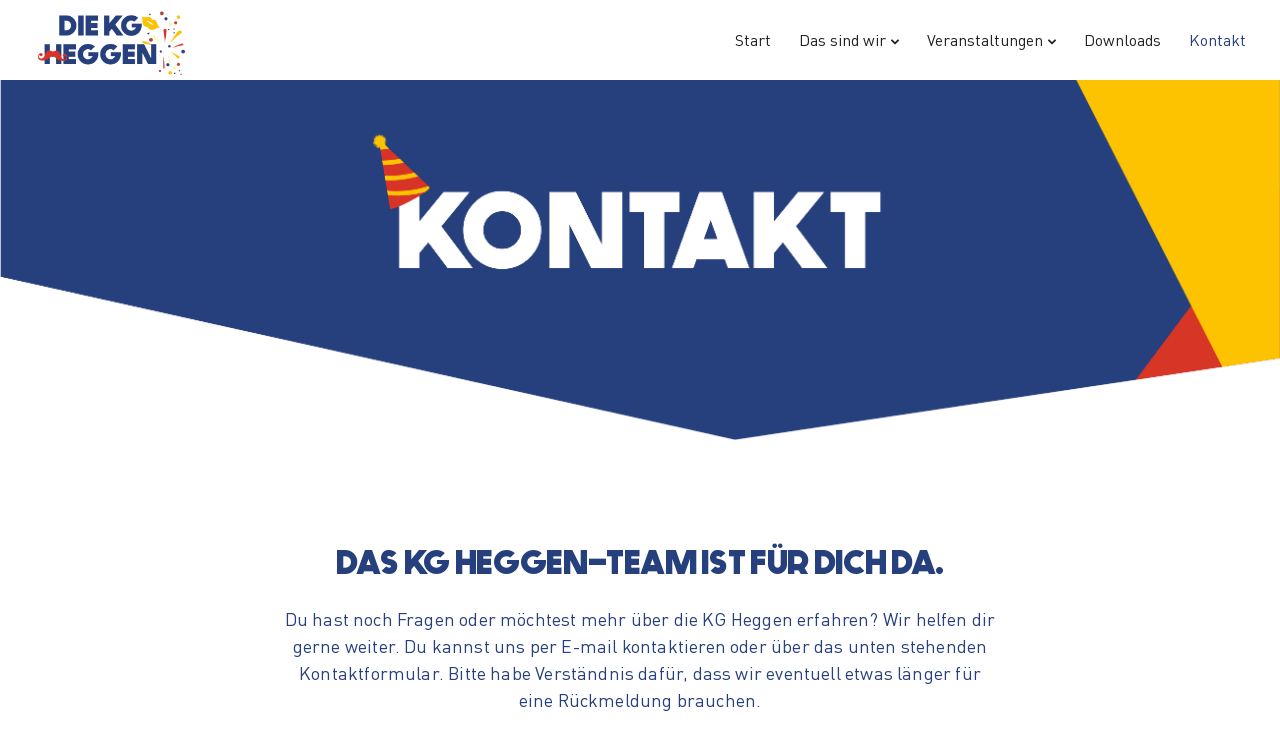

--- FILE ---
content_type: text/html
request_url: https://kg-heggen.de/kontakt/
body_size: 20350
content:
<!DOCTYPE html>
<html lang="de">
  <head>
    <meta charset="UTF-8">
    <meta name="viewport" content="width=device-width">
    <link rel="profile" href="http://gmpg.org/xfn/11">
    <link rel="pingback" href="https://kg-heggen.de/xmlrpc.php" />
    
    <!-- Fav & App-icons -->
    <link rel="apple-touch-icon" sizes="180x180" href="/wp-content/fav-and-appicons/apple-touch-icon.png">
    <link rel="icon" type="image/png" sizes="32x32" href="/wp-content/fav-and-appicons/favicon-32x32.png">
    <link rel="icon" type="image/png" sizes="16x16" href="/wp-content/fav-and-appicons/favicon-16x16.png">
    <link rel="manifest" href="/wp-content/fav-and-appicons/site.webmanifest">
    <link rel="mask-icon" href="/wp-content/fav-and-appicons/safari-pinned-tab.svg" color="#263f7d">
    <link rel="shortcut icon" href="/wp-content/fav-and-appicons/favicon.ico">
    <meta name="msapplication-TileColor" content="#263f7d">
    <meta name="msapplication-config" content="/wp-content/fav-and-appicons/browserconfig.xml">
    <meta name="theme-color" content="#ffffff">
    
    <title>Kontakt &#8211; KG Heggen</title>
<meta name='robots' content='max-image-preview:large' />
<link rel="alternate" type="application/rss+xml" title="KG Heggen &raquo; Feed" href="https://kg-heggen.de/feed/" />
<link rel="alternate" type="application/rss+xml" title="KG Heggen &raquo; Kommentar-Feed" href="https://kg-heggen.de/comments/feed/" />
<link rel="alternate" title="oEmbed (JSON)" type="application/json+oembed" href="https://kg-heggen.de/wp-json/oembed/1.0/embed?url=https%3A%2F%2Fkg-heggen.de%2Fkontakt%2F" />
<link rel="alternate" title="oEmbed (XML)" type="text/xml+oembed" href="https://kg-heggen.de/wp-json/oembed/1.0/embed?url=https%3A%2F%2Fkg-heggen.de%2Fkontakt%2F&#038;format=xml" />
<style id='wp-img-auto-sizes-contain-inline-css'>
img:is([sizes=auto i],[sizes^="auto," i]){contain-intrinsic-size:3000px 1500px}
/*# sourceURL=wp-img-auto-sizes-contain-inline-css */
</style>
<link rel='stylesheet' id='bootstrap-css' href='https://kg-heggen.de/wp-content/themes/sway/core/assets/css/global.min.css?ver=3.6' media='all' />
<link rel='stylesheet' id='keydesign-style-css' href='https://kg-heggen.de/wp-content/themes/sway/style.css?ver=6.9' media='all' />
<link rel='stylesheet' id='child-style-css' href='https://kg-heggen.de/wp-content/themes/sway-child/style.css?ver=6.9' media='all' />
<style id='wp-emoji-styles-inline-css'>

	img.wp-smiley, img.emoji {
		display: inline !important;
		border: none !important;
		box-shadow: none !important;
		height: 1em !important;
		width: 1em !important;
		margin: 0 0.07em !important;
		vertical-align: -0.1em !important;
		background: none !important;
		padding: 0 !important;
	}
/*# sourceURL=wp-emoji-styles-inline-css */
</style>
<style id='wp-block-library-inline-css'>
:root{--wp-block-synced-color:#7a00df;--wp-block-synced-color--rgb:122,0,223;--wp-bound-block-color:var(--wp-block-synced-color);--wp-editor-canvas-background:#ddd;--wp-admin-theme-color:#007cba;--wp-admin-theme-color--rgb:0,124,186;--wp-admin-theme-color-darker-10:#006ba1;--wp-admin-theme-color-darker-10--rgb:0,107,160.5;--wp-admin-theme-color-darker-20:#005a87;--wp-admin-theme-color-darker-20--rgb:0,90,135;--wp-admin-border-width-focus:2px}@media (min-resolution:192dpi){:root{--wp-admin-border-width-focus:1.5px}}.wp-element-button{cursor:pointer}:root .has-very-light-gray-background-color{background-color:#eee}:root .has-very-dark-gray-background-color{background-color:#313131}:root .has-very-light-gray-color{color:#eee}:root .has-very-dark-gray-color{color:#313131}:root .has-vivid-green-cyan-to-vivid-cyan-blue-gradient-background{background:linear-gradient(135deg,#00d084,#0693e3)}:root .has-purple-crush-gradient-background{background:linear-gradient(135deg,#34e2e4,#4721fb 50%,#ab1dfe)}:root .has-hazy-dawn-gradient-background{background:linear-gradient(135deg,#faaca8,#dad0ec)}:root .has-subdued-olive-gradient-background{background:linear-gradient(135deg,#fafae1,#67a671)}:root .has-atomic-cream-gradient-background{background:linear-gradient(135deg,#fdd79a,#004a59)}:root .has-nightshade-gradient-background{background:linear-gradient(135deg,#330968,#31cdcf)}:root .has-midnight-gradient-background{background:linear-gradient(135deg,#020381,#2874fc)}:root{--wp--preset--font-size--normal:16px;--wp--preset--font-size--huge:42px}.has-regular-font-size{font-size:1em}.has-larger-font-size{font-size:2.625em}.has-normal-font-size{font-size:var(--wp--preset--font-size--normal)}.has-huge-font-size{font-size:var(--wp--preset--font-size--huge)}.has-text-align-center{text-align:center}.has-text-align-left{text-align:left}.has-text-align-right{text-align:right}.has-fit-text{white-space:nowrap!important}#end-resizable-editor-section{display:none}.aligncenter{clear:both}.items-justified-left{justify-content:flex-start}.items-justified-center{justify-content:center}.items-justified-right{justify-content:flex-end}.items-justified-space-between{justify-content:space-between}.screen-reader-text{border:0;clip-path:inset(50%);height:1px;margin:-1px;overflow:hidden;padding:0;position:absolute;width:1px;word-wrap:normal!important}.screen-reader-text:focus{background-color:#ddd;clip-path:none;color:#444;display:block;font-size:1em;height:auto;left:5px;line-height:normal;padding:15px 23px 14px;text-decoration:none;top:5px;width:auto;z-index:100000}html :where(.has-border-color){border-style:solid}html :where([style*=border-top-color]){border-top-style:solid}html :where([style*=border-right-color]){border-right-style:solid}html :where([style*=border-bottom-color]){border-bottom-style:solid}html :where([style*=border-left-color]){border-left-style:solid}html :where([style*=border-width]){border-style:solid}html :where([style*=border-top-width]){border-top-style:solid}html :where([style*=border-right-width]){border-right-style:solid}html :where([style*=border-bottom-width]){border-bottom-style:solid}html :where([style*=border-left-width]){border-left-style:solid}html :where(img[class*=wp-image-]){height:auto;max-width:100%}:where(figure){margin:0 0 1em}html :where(.is-position-sticky){--wp-admin--admin-bar--position-offset:var(--wp-admin--admin-bar--height,0px)}@media screen and (max-width:600px){html :where(.is-position-sticky){--wp-admin--admin-bar--position-offset:0px}}

/*# sourceURL=wp-block-library-inline-css */
</style><style id='global-styles-inline-css'>
:root{--wp--preset--aspect-ratio--square: 1;--wp--preset--aspect-ratio--4-3: 4/3;--wp--preset--aspect-ratio--3-4: 3/4;--wp--preset--aspect-ratio--3-2: 3/2;--wp--preset--aspect-ratio--2-3: 2/3;--wp--preset--aspect-ratio--16-9: 16/9;--wp--preset--aspect-ratio--9-16: 9/16;--wp--preset--color--black: #000000;--wp--preset--color--cyan-bluish-gray: #abb8c3;--wp--preset--color--white: #ffffff;--wp--preset--color--pale-pink: #f78da7;--wp--preset--color--vivid-red: #cf2e2e;--wp--preset--color--luminous-vivid-orange: #ff6900;--wp--preset--color--luminous-vivid-amber: #fcb900;--wp--preset--color--light-green-cyan: #7bdcb5;--wp--preset--color--vivid-green-cyan: #00d084;--wp--preset--color--pale-cyan-blue: #8ed1fc;--wp--preset--color--vivid-cyan-blue: #0693e3;--wp--preset--color--vivid-purple: #9b51e0;--wp--preset--gradient--vivid-cyan-blue-to-vivid-purple: linear-gradient(135deg,rgb(6,147,227) 0%,rgb(155,81,224) 100%);--wp--preset--gradient--light-green-cyan-to-vivid-green-cyan: linear-gradient(135deg,rgb(122,220,180) 0%,rgb(0,208,130) 100%);--wp--preset--gradient--luminous-vivid-amber-to-luminous-vivid-orange: linear-gradient(135deg,rgb(252,185,0) 0%,rgb(255,105,0) 100%);--wp--preset--gradient--luminous-vivid-orange-to-vivid-red: linear-gradient(135deg,rgb(255,105,0) 0%,rgb(207,46,46) 100%);--wp--preset--gradient--very-light-gray-to-cyan-bluish-gray: linear-gradient(135deg,rgb(238,238,238) 0%,rgb(169,184,195) 100%);--wp--preset--gradient--cool-to-warm-spectrum: linear-gradient(135deg,rgb(74,234,220) 0%,rgb(151,120,209) 20%,rgb(207,42,186) 40%,rgb(238,44,130) 60%,rgb(251,105,98) 80%,rgb(254,248,76) 100%);--wp--preset--gradient--blush-light-purple: linear-gradient(135deg,rgb(255,206,236) 0%,rgb(152,150,240) 100%);--wp--preset--gradient--blush-bordeaux: linear-gradient(135deg,rgb(254,205,165) 0%,rgb(254,45,45) 50%,rgb(107,0,62) 100%);--wp--preset--gradient--luminous-dusk: linear-gradient(135deg,rgb(255,203,112) 0%,rgb(199,81,192) 50%,rgb(65,88,208) 100%);--wp--preset--gradient--pale-ocean: linear-gradient(135deg,rgb(255,245,203) 0%,rgb(182,227,212) 50%,rgb(51,167,181) 100%);--wp--preset--gradient--electric-grass: linear-gradient(135deg,rgb(202,248,128) 0%,rgb(113,206,126) 100%);--wp--preset--gradient--midnight: linear-gradient(135deg,rgb(2,3,129) 0%,rgb(40,116,252) 100%);--wp--preset--font-size--small: 13px;--wp--preset--font-size--medium: 20px;--wp--preset--font-size--large: 36px;--wp--preset--font-size--x-large: 42px;--wp--preset--spacing--20: 0.44rem;--wp--preset--spacing--30: 0.67rem;--wp--preset--spacing--40: 1rem;--wp--preset--spacing--50: 1.5rem;--wp--preset--spacing--60: 2.25rem;--wp--preset--spacing--70: 3.38rem;--wp--preset--spacing--80: 5.06rem;--wp--preset--shadow--natural: 6px 6px 9px rgba(0, 0, 0, 0.2);--wp--preset--shadow--deep: 12px 12px 50px rgba(0, 0, 0, 0.4);--wp--preset--shadow--sharp: 6px 6px 0px rgba(0, 0, 0, 0.2);--wp--preset--shadow--outlined: 6px 6px 0px -3px rgb(255, 255, 255), 6px 6px rgb(0, 0, 0);--wp--preset--shadow--crisp: 6px 6px 0px rgb(0, 0, 0);}:where(.is-layout-flex){gap: 0.5em;}:where(.is-layout-grid){gap: 0.5em;}body .is-layout-flex{display: flex;}.is-layout-flex{flex-wrap: wrap;align-items: center;}.is-layout-flex > :is(*, div){margin: 0;}body .is-layout-grid{display: grid;}.is-layout-grid > :is(*, div){margin: 0;}:where(.wp-block-columns.is-layout-flex){gap: 2em;}:where(.wp-block-columns.is-layout-grid){gap: 2em;}:where(.wp-block-post-template.is-layout-flex){gap: 1.25em;}:where(.wp-block-post-template.is-layout-grid){gap: 1.25em;}.has-black-color{color: var(--wp--preset--color--black) !important;}.has-cyan-bluish-gray-color{color: var(--wp--preset--color--cyan-bluish-gray) !important;}.has-white-color{color: var(--wp--preset--color--white) !important;}.has-pale-pink-color{color: var(--wp--preset--color--pale-pink) !important;}.has-vivid-red-color{color: var(--wp--preset--color--vivid-red) !important;}.has-luminous-vivid-orange-color{color: var(--wp--preset--color--luminous-vivid-orange) !important;}.has-luminous-vivid-amber-color{color: var(--wp--preset--color--luminous-vivid-amber) !important;}.has-light-green-cyan-color{color: var(--wp--preset--color--light-green-cyan) !important;}.has-vivid-green-cyan-color{color: var(--wp--preset--color--vivid-green-cyan) !important;}.has-pale-cyan-blue-color{color: var(--wp--preset--color--pale-cyan-blue) !important;}.has-vivid-cyan-blue-color{color: var(--wp--preset--color--vivid-cyan-blue) !important;}.has-vivid-purple-color{color: var(--wp--preset--color--vivid-purple) !important;}.has-black-background-color{background-color: var(--wp--preset--color--black) !important;}.has-cyan-bluish-gray-background-color{background-color: var(--wp--preset--color--cyan-bluish-gray) !important;}.has-white-background-color{background-color: var(--wp--preset--color--white) !important;}.has-pale-pink-background-color{background-color: var(--wp--preset--color--pale-pink) !important;}.has-vivid-red-background-color{background-color: var(--wp--preset--color--vivid-red) !important;}.has-luminous-vivid-orange-background-color{background-color: var(--wp--preset--color--luminous-vivid-orange) !important;}.has-luminous-vivid-amber-background-color{background-color: var(--wp--preset--color--luminous-vivid-amber) !important;}.has-light-green-cyan-background-color{background-color: var(--wp--preset--color--light-green-cyan) !important;}.has-vivid-green-cyan-background-color{background-color: var(--wp--preset--color--vivid-green-cyan) !important;}.has-pale-cyan-blue-background-color{background-color: var(--wp--preset--color--pale-cyan-blue) !important;}.has-vivid-cyan-blue-background-color{background-color: var(--wp--preset--color--vivid-cyan-blue) !important;}.has-vivid-purple-background-color{background-color: var(--wp--preset--color--vivid-purple) !important;}.has-black-border-color{border-color: var(--wp--preset--color--black) !important;}.has-cyan-bluish-gray-border-color{border-color: var(--wp--preset--color--cyan-bluish-gray) !important;}.has-white-border-color{border-color: var(--wp--preset--color--white) !important;}.has-pale-pink-border-color{border-color: var(--wp--preset--color--pale-pink) !important;}.has-vivid-red-border-color{border-color: var(--wp--preset--color--vivid-red) !important;}.has-luminous-vivid-orange-border-color{border-color: var(--wp--preset--color--luminous-vivid-orange) !important;}.has-luminous-vivid-amber-border-color{border-color: var(--wp--preset--color--luminous-vivid-amber) !important;}.has-light-green-cyan-border-color{border-color: var(--wp--preset--color--light-green-cyan) !important;}.has-vivid-green-cyan-border-color{border-color: var(--wp--preset--color--vivid-green-cyan) !important;}.has-pale-cyan-blue-border-color{border-color: var(--wp--preset--color--pale-cyan-blue) !important;}.has-vivid-cyan-blue-border-color{border-color: var(--wp--preset--color--vivid-cyan-blue) !important;}.has-vivid-purple-border-color{border-color: var(--wp--preset--color--vivid-purple) !important;}.has-vivid-cyan-blue-to-vivid-purple-gradient-background{background: var(--wp--preset--gradient--vivid-cyan-blue-to-vivid-purple) !important;}.has-light-green-cyan-to-vivid-green-cyan-gradient-background{background: var(--wp--preset--gradient--light-green-cyan-to-vivid-green-cyan) !important;}.has-luminous-vivid-amber-to-luminous-vivid-orange-gradient-background{background: var(--wp--preset--gradient--luminous-vivid-amber-to-luminous-vivid-orange) !important;}.has-luminous-vivid-orange-to-vivid-red-gradient-background{background: var(--wp--preset--gradient--luminous-vivid-orange-to-vivid-red) !important;}.has-very-light-gray-to-cyan-bluish-gray-gradient-background{background: var(--wp--preset--gradient--very-light-gray-to-cyan-bluish-gray) !important;}.has-cool-to-warm-spectrum-gradient-background{background: var(--wp--preset--gradient--cool-to-warm-spectrum) !important;}.has-blush-light-purple-gradient-background{background: var(--wp--preset--gradient--blush-light-purple) !important;}.has-blush-bordeaux-gradient-background{background: var(--wp--preset--gradient--blush-bordeaux) !important;}.has-luminous-dusk-gradient-background{background: var(--wp--preset--gradient--luminous-dusk) !important;}.has-pale-ocean-gradient-background{background: var(--wp--preset--gradient--pale-ocean) !important;}.has-electric-grass-gradient-background{background: var(--wp--preset--gradient--electric-grass) !important;}.has-midnight-gradient-background{background: var(--wp--preset--gradient--midnight) !important;}.has-small-font-size{font-size: var(--wp--preset--font-size--small) !important;}.has-medium-font-size{font-size: var(--wp--preset--font-size--medium) !important;}.has-large-font-size{font-size: var(--wp--preset--font-size--large) !important;}.has-x-large-font-size{font-size: var(--wp--preset--font-size--x-large) !important;}
/*# sourceURL=global-styles-inline-css */
</style>

<style id='classic-theme-styles-inline-css'>
/*! This file is auto-generated */
.wp-block-button__link{color:#fff;background-color:#32373c;border-radius:9999px;box-shadow:none;text-decoration:none;padding:calc(.667em + 2px) calc(1.333em + 2px);font-size:1.125em}.wp-block-file__button{background:#32373c;color:#fff;text-decoration:none}
/*# sourceURL=/wp-includes/css/classic-themes.min.css */
</style>
<link rel='stylesheet' id='contact-form-7-css' href='https://kg-heggen.de/wp-content/plugins/contact-form-7/includes/css/styles.css?ver=6.1.4' media='all' />
<link rel='stylesheet' id='kd-addon-style-css' href='https://kg-heggen.de/wp-content/plugins/keydesign-addon/assets/css/kd_vc_front.css?ver=6.9' media='all' />
<style id='kd-addon-style-inline-css'>
.menu-item-badge,#wrapper .wp-block-search__button,.key-icon-box .ib-badge,.feature-sections-wrapper .play-video .sway-play,.modal-content-contact .redux-social-media-list .fab,.hover_outline_primary:hover .iconita,.kd-icon-list .kd-icon-list-item a:hover,.white-button-form .wpcf7 .wpcf7-submit,.kd-side-panel .panel-close:hover .fa,.topbar #menu-topbar-menu li a:hover,.btn-hover-1 .tt_button:hover .iconita,.side-content-title-label,.background-dropdown-effect .navbar-nav .menu-item-has-children .dropdown-menu a:hover,.business-info-wrapper i,.keydesign-cart .badge,.header-wishlist .badge,.keydesign-cart ul.cart_list li a.kd_checkout_btn:hover,.keydesign-cart ul.cart_list li a.kd_cart_btn:hover,.container .rw-author-details h5,.topbar-phone a:hover,.topbar-email a:hover,.transparent-navigation #menu-topbar-menu li a:hover,.transparent-navigation .navbar.navbar-default .topbar-phone a:hover,.transparent-navigation .navbar.navbar-default .topbar-email a:hover,.tt_button.second-style .iconita,.blog-social-sharing a:hover,.blog-social-sharing a:hover i,#single-page #comments input[type="submit"]:hover,.tt_button.tt_secondary_button,.tt_button.tt_secondary_button .iconita,.team-carousel .owl-item .team-member.design-creative .team-socials a,.format-quote .entry-wrapper:before,.blog-single-title a:hover,.upper-footer i:hover,.wpb-js-composer .vc_tta-container .vc_tta-tabs.vc_tta-tabs-position-left .vc_tta-tab a:hover,.back-to-top,.back-to-top .fa,.pricing-options-container .pricing-option-text.with-tooltip:before,.owl-nav div.owl-next,.owl-nav div.owl-prev,.post .entry-categories a,.portfolio .entry-categories a,.tags a,.tagcloud a,.tags-label,.wpb-js-composer .vc_tta-container .vc_tta-tabs.vc_tta-tabs-position-left .vc_tta-tab.vc_active a,.wpb-js-composer .vc_tta-container .vc_tta-tabs.vc_tta-tabs-position-right .vc_tta-tab a:hover,#landing-page .demos-section .kd-photobox:hover h5,#landing-page .demos-section .kd-photobox h5:after,.wpb-js-composer .vc_tta-container .vc_tta-tabs.vc_tta-tabs-position-right .vc_tta-tab.vc_active a,footer.underline-effect .textwidget a:hover,.kd-price-block .pb-price,.blog_widget.widget_categories ul li a:hover,.team-member.design-classic .kd-team-contact a:hover,#commentform #submit:hover,.kd-panel-subtitle ul>li:before,.kd-panel-subtitle ol>li:before,.tab-text-container ul>li:before,.wpb_text_column ul>li:before,.menubar #main-menu .navbar-nav .mega-menu.menu-item-has-children .dropdown > a,.modal-content-contact .redux-social-media-list i:hover,.related-content .portfolio .post-link:hover,.related-content .portfolio h5 a:hover,#posts-content .post-link:hover,.vc_grid-item-mini .blog-detailed-grid .vc_gitem-post-data.vc_gitem-post-data-source-post_date p:before,.vc_grid-item-mini .blog-detailed-grid .vc_gitem-post-data.vc_gitem-post-data-source-post_date div:before,#posts-content.blog-detailed-grid .entry-meta a:hover,.large-counter .kd_counter_units,.footer_widget .redux-social-media-list i,#single-page .bbp-login-form .user-submit:hover,.menubar #main-menu .navbar-nav .mega-menu.menu-item-has-children .dropdown:hover > a,.kd-photobox .phb-content.text-left .phb-btncontainer a.phb-simple-link,.key-icon-box:hover .ib-link a,.footer-bar .footer-nav-menu ul li a:hover,#popup-modal .close:hover,body.maintenance-mode .container h2,.wpb-js-composer .vc_tta-container .vc_tta.vc_tta-style-classic.vc_tta-tabs-position-top .vc_tta-tabs-container .vc_tta-tabs-list li a:hover,blockquote:before,.feature-sections-wrapper .feature-sections-tabs .nav-tabs a:hover i,.feature-sections-wrapper .feature-sections-tabs .nav-tabs li.active a i,.port-prev.tt_button,.port-next.tt_button,.upper-footer .socials-widget a:hover .fa,.footer_widget ul a:hover,span.bbp-admin-links a:hover,#bbpress-forums #bbp-single-user-details #bbp-user-navigation a:hover,.vc_grid-item-mini .vc_gitem-post-data.vc_gitem-post-data-source-post_date div:before,.vc_grid-item-mini .vc_gitem-post-data.vc_gitem-post-data-source-post_author a:before,.testimonials.slider.with-image .tt-container .author,.vc_grid-item-mini .blog-detailed-grid .vc_btn3-container:hover a,.feature-sections-wrapper .feature-sections-tabs .nav-tabs a:hover,.topbar-lang-switcher ul li a:hover span,.feature-sections-wrapper .feature-sections-tabs .nav-tabs li.active a,div.bbp-breadcrumb a:hover,#bbpress-forums div.bbp-topic-author a.bbp-author-name,#bbpress-forums div.bbp-reply-author a.bbp-author-name,.kd_pie_chart .kd-piechart-icon,.breadcrumbs a:hover,.es-accordion .es-speaker-container .es-speaker-name,.row .vc_toggle_size_md.vc_toggle_simple .vc_toggle_title:hover h4,.row .vc_toggle_size_md.vc_toggle_default .vc_toggle_title:hover h4,.team-member.design-minimal .team-socials a,.wpb-js-composer .vc_tta-container .vc_tta-color-white.vc_tta-style-modern .vc_tta-tab.vc_active a,.tcards_header .tcards-name,.team-member.design-two:hover .team-socials .fab:hover,.team-member.design-two .team-socials .fab:hover,.content-area .vc_basic_grid .vc_grid .blog-detailed-grid .vc_gitem-post-category-name a,.navbar-nav li.dropdown:hover .dropdown-menu:hover li a:hover,.portfolio-meta.share-meta .fa:hover,.blog_widget ul li a:hover,.blog_widget ol li a:hover,#posts-content .entry-meta a:hover,.keydesign-cart:hover .cart-icon,.kd_counter_units,#comments input[type="submit"],.search-submit:hover,.blog-single-content .tags a,.lower-footer a:hover,#posts-content .post .blog-single-title a:hover,#posts-content.blog-minimal-list .blog-single-title a:hover,#posts-content.blog-img-left-list .blog-single-title a:hover,.socials-widget a:hover .fa,.socials-widget a:hover,#customizer .sway-tooltip,.footer_widget .menu li a:hover,.row .vc_toggle_size_md.vc_toggle_simple .vc_toggle_title:hover h4,#single-page .single-page-content .widget ul li a:hover,#comments .reply a:hover,#comments .comment-meta a:hover,#kd-slider .secondary_slider,#single-page .single-page-content .widget ul li.current-menu-item a,.team-socials .fa:hover,#posts-content .post .tt_button:hover .fa,#posts-content .post .tt_button:hover,.pricing-table .tt_button,.topbar-phone .iconsmind-Telephone ,.topbar-email .iconsmind-Mail,.modal-content-contact .key-icon-box .service-heading a:hover,.pricing-table.active .tt_button:hover,.footer-business-content a:hover,.vc_grid-item-mini .vc_gitem-zone .vc_btn3.vc_btn3-style-custom,.star-rating span,.es-accordion .es-heading h4 a:hover,.keydesign-cart ul.product_list_widget .cart-item:hover,#customizer .options a:hover i,#customizer .options a:hover,#single-page input[type="submit"]:hover,.bbp-submit-wrapper .button:hover,#posts-content .post input[type="submit"]:hover,#comments .reply a:hover,.meta-content .tags a:hover,.navigation.pagination .next,.navigation.pagination .prev,.product_meta a:hover,.tags a:hover,.tagcloud a:hover,.tt_button.second-style,.lower-footer .pull-right a:hover,.section .wpcf7-mail-sent-ok,.blog-header-form .wpcf7-mail-sent-ok,.upper-footer .modal-menu-item,.video-socials a:hover .fa,.kd_pie_chart .pc-link a:hover,.vc_grid-item-mini .vc_gitem_row .vc_gitem-col h4:hover,.fa,.far,.fas,.fab,.wpcf7 .wpcf7-submit:hover,.contact .wpcf7-response-output,.video-bg .secondary-button:hover,#headerbg li a.active,#headerbg li a.active:hover,.footer-nav a:hover ,.wpb_wrapper .menu a:hover ,.text-danger,.blog_widget ul li a:before,.pricing i,.content-area .vc_grid .vc_gitem-zone-c .vc_general,code,.subscribe-form header .wpcf7-submit,#posts-content .page-content ul li:before,.chart-content .nc-icon-outline,.chart,.row .vc_custom_heading a:hover,.secondary-button-inverse,.primary-button.button-inverse:hover,.primary-button,a,.services-list a:hover,.kd-process-steps .pss-step-number span,.navbar-default .navbar-nav > .active > a,.pss-link a:hover,.content-area .vc_grid-filter>.vc_grid-filter-item:hover>span,.kd_number_string,.featured_content_parent .active-elem h4,.contact-map-container .toggle-map:hover .fa,.contact-map-container .toggle-map:hover,.testimonials.slider .tt-container:before,.tt_button:hover,div.wpforms-container-full .wpforms-form input[type=submit]:hover,div.wpforms-container-full .wpforms-form button[type=submit]:hover,.nc-icon-outline,.phb-simple-link:hover,.content-area .vc_grid-item-mini:hover .vc_gitem-zone-c .vc_gitem_row .vc_gitem-col h4,.kd-title-label .kd-title-label-transparent,.wpb_text_column ol>li:before,.wpb_text_column ul>li:before,.key-icon-box .ib-link a:hover,.content-area .vc_grid-item-mini .vc_gitem-zone-c .vc_gitem_row .vc_gitem-col h4:after,.content-area .vc_grid-filter>.vc_grid-filter-item.vc_active>span,.features-tabs li.active .tab-title,.wp-block-button .wp-block-button__link:hover,.wp-block-archives li a:hover,.wp-block-categories.wp-block-categories-list li a:hover,.cb-container .cb-img-area i,.kd-counter-icon i,.features-tabs .tab-controls li i,.key-icon-box i,.business-info-wrapper .toggle-map-info,.process-icon i,.blog_widget.widget_product_categories ul li a:hover,.kd-progress-icon i,.side-content-wrapper i.section-icon,.kd-price-block .pb-content-wrap h5 a:hover,.transparent-navigation .navbar:not(.navbar-shrink) #menu-topbar-menu li.current-menu-item a,.transparent-navigation .navbar:not(.navbar-shrink) .navbar-topbar li.current-menu-item a,.topbar #menu-topbar-menu li.current-menu-item a,.topbar li.current-menu-item a,.pss-text-area a:hover h5 {color: #263F7D;}.back-to-top.scroll-position-style circle {stroke: #263F7D;}.timeline-link:hover,.kd-process-steps.process-number-template .process-text-link:hover,.kd-process-steps.process-number-template ul li:hover .pss-step-number span,.btn-hover-2 .tt_button.hover_solid_white:hover .iconita,.btn-hover-2 .tt_button.hover_solid_white:hover,.btn-hover-2 .tt_button.hover_outline_white:hover .iconita,.btn-hover-2 .tt_button.hover_outline_white:hover,.navbar.navbar-default .menubar .navbar-nav .active > a {color: #263F7D!important;}#cookie-notice .cn-button,.content-area .vc_gitem-animate-scaleRotateIn .vc_gitem-zone-b {background-color: #263F7D!important;}.play-btn-primary-color .play-video:hover,.play-btn-primary-color .play-video,.play-btn-primary-color.play-video:hover,.play-btn-primary-color.play-video,.feature-sections-wrapper .feature-sections-tabs .nav-tabs li.active a,.pricing-table.active,.key-icon-box:hover .ib-wrapper,.modal-content-inner .wpcf7-not-valid-tip,.section .wpcf7-mail-sent-ok,.toggle-map-info:hover,#main-menu.background-dropdown-effect .navbar-nav .menu-item-has-children .dropdown-menu a:hover,.background-dropdown-effect .navbar-nav .menu-item-has-children .dropdown-menu a:hover,.blog-header-form .wpcf7-mail-sent-ok,.blog-header-form .wpcf7-not-valid-tip,.section .wpcf7-not-valid-tip,.kd-side-panel .wpcf7-not-valid-tip,.kd-process-steps.process-checkbox-template .pss-item:before,.kd-process-steps.process-checkbox-template,.kd-separator,.kd-separator .kd-separator-line {border-color: #263F7D;}.timeline-item-wrapper.full-link-card:hover + .timeline-item-arrow + .timeline-item-point,.fm-wrapper .fm-list li.active a,.fm-wrapper .fm-list li a:hover,.pricing .pricing-price.sale-yes .pt-normal-price:after,#cookie-notice .cn-button,.theme-sway .select2-container--default .select2-results__option--highlighted[aria-selected],.theme-sway .select2-container--default .select2-results__option--highlighted[data-selected],#product-content .blog-social-sharing a:hover,.modal-content-contact .redux-social-media-list a:hover,.kd-icon-wrapper.icon-square,.feature-sections-wrapper .feature-sections-tabs .nav-tabs a:before,.kd-panel-subtitle ul>li:before,.tab-text-container ul>li:before,.side-content-text ul>li:before,.wpb_text_column ul>li:before,.scroll-down-wrapper a,.video-modal .modal-content .close:hover,#single-page .bbp-login-form .user-submit,.bbpress #user-submit,.gform_wrapper .gform_footer input.button,.gform_wrapper .gform_footer input[type=submit],input[type="button"].ninja-forms-field,.modal-content-inner .wpcf7-submit:hover,.searchform #searchsubmit,#kd-slider,.kd-contact-form.light_background .wpcf7 .wpcf7-submit,.footer-newsletter-form .wpcf7 .wpcf7-submit,.kd_progressbarfill,.phone-wrapper,.kd-process-steps.process-number-template ul li .pss-container:before,.wpb_wrapper #loginform .button,.email-wrapper,.footer-business-info.footer-socials a:hover,.parallax.with-overlay:after,.content-area .vc_grid-filter>.vc_grid-filter-item span:after,.tt_button.tt_secondary_button:hover,.pricing-table .tt_button:hover,.modal-content-inner .wpcf7-not-valid-tip,.kd-side-panel .wpcf7-not-valid-tip,.tt_button.second-style:hover,.pricing-table.active .tt_button,#customizer .screenshot a,.heading-separator,.content-area .vc_grid-item-mini .vc_gitem-zone-c .vc_gitem_row .vc_gitem-col h4:before,.features-tabs .tab-controls li:after,.features-tabs li .tab-text-container:before,.blog-header-form .wpcf7-not-valid-tip,.section .wpcf7-not-valid-tip,.port-prev.tt_button:hover,.port-next.tt_button:hover,.owl-buttons div:hover,.row .vc_toggle_default .vc_toggle_icon,.row .vc_toggle_default .vc_toggle_icon::after,.row .vc_toggle_default .vc_toggle_icon::before,.upper-footer .modal-menu-item:hover,.contact-map-container .toggle-map,.portfolio-item .portfolio-content,.tt_button,.owl-dot span,.pricing .secondary-button.secondary-button-inverse:hover,.with-overlay .parallax-overlay,.secondary-button.secondary-button-inverse:hover,.secondary-button,#kd-slider .bullet-bar.tparrows,.primary-button.button-inverse,#posts-content .post input[type="submit"],.btn-xl,.with-overlay,.vc_grid-item-mini .vc_gitem-zone .vc_btn3.vc_btn3-style-custom:hover,.separator,.cb-container.cb_main_color:hover,.keydesign-cart .buttons .btn:hover,#single-page #comments input[type="submit"]:hover,.contact-map-container .toggle-map:hover,.wpcf7 .wpcf7-submit:hover,.owl-dot span,.features-tabs .tab.active,.pricing-table.DetailedStyle.active .pricing-title .pricing-title-content,.content-area .vc_grid .vc-gitem-zone-height-mode-auto.vc_gitem-zone.vc_gitem-zone-a:before,.row .vc_toggle_simple .vc_toggle_title:hover .vc_toggle_icon::after,.row .vc_toggle_simple .vc_toggle_title:hover .vc_toggle_icon::before,.wpcf7 .wpcf7-submit,.navigation.pagination .next:hover,#single-page .vc_col-sm-3 .wpcf7 .wpcf7-submit,.spinner:before,.toggle-map-info:hover,.content-area .vc_grid .vc_gitem-zone-c .vc_general:hover,.content-area .vc_grid-item-mini .vc_gitem-animate-fadeIn .vc_gitem-zone.vc_gitem-zone-a:before,.keydesign-cart .badge,.header-wishlist .badge,.tags a:after,.tagcloud a:after,.post .entry-categories a:before,.portfolio .entry-categories a:before,div.wpcf7 .wpcf7-form .ajax-loader,#bbp_search_submit,.bbp-submit-wrapper .button,div.wpforms-container-full .wpforms-form input[type=submit],div.wpforms-container-full .wpforms-form button[type=submit],.comparison-pricing-table .vc_custom_heading.active,.comparison-pricing-table .pricing-row.active,#commentform #submit,footer.underline-effect .textwidget a:after,footer.underline-effect .navbar-footer li a:after,footer.underline-effect .footer_widget .menu li a:after,#main-menu.underline-effect .navbar-nav .mega-menu .dropdown-menu .menu-item a:after,#main-menu.underline-effect .navbar-nav .menu-item .dropdown-menu .menu-item a:after,.kd-process-steps.process-checkbox-template .pss-step-number span:before,.kd-process-steps.process-checkbox-template .pss-step-number:before,.kd-process-steps.process-checkbox-template .pss-item:before,.blog-page-numbers li.active a,.owl-nav div.owl-next:hover,.owl-nav div.owl-prev:hover,.content-area .vc_basic_grid .vc_grid .blog-detailed-grid .vc_gitem-post-category-name a:hover,.tags a:before,.tagcloud a:before,.kd-price-switch .price-slider,.team-member.design-classic .kd-team-contact .kd-team-email:before,.team-member.design-classic .kd-team-contact .kd-team-phone:before,.team-member.design-creative .team-image:before,.ib-hover-2.key-icon-box:hover .ib-wrapper,.team-member.design-classic .team-socials a:hover,.tags a:hover,.tagcloud a:hover,.tags-label:hover,.post .entry-categories a:hover,.portfolio .entry-categories a:hover,.blog_widget ul.redux-social-media-list li a:hover,.kd-title-label .kd-title-label-transparent::before,.kd-title-label .kd-title-label-solid::before,.rebar-wrapper .rebar-element,.jr-insta-thumb ul.thumbnails li a:after,.wpb-js-composer .vc_tta-container .vc_tta.vc_tta-style-classic.vc_tta-tabs-position-top .vc_tta-tabs-container .vc_tta-tabs-list li.vc_active a:before,.cb-container .cb-wrapper:after,.content-area .vc_basic_grid .vc_grid .blog-detailed-grid .vc_gitem-post-category-name a:before,.team-member.design-classic .team-socials a:after,.navigation.pagination .prev:hover,.kd-shapes.shape_dots,.cd-handle,.timeline-item-wrapper.full-link-card .timeline-full-link:hover,.feature-sections-wrapper .feature-sections-tabs .nav-tabs a .nav-number,#landing-page .demos-section .kd-photobox h5:before,.kd-panel-phone:hover,.kd-panel-email:hover,.kd-panel-social-list .redux-social-media-list a:hover,footer.underline-effect .footer_widget ul li.cat-item a:after,.play-btn-primary-color .play-video,.theme-sway .cn-button.bootstrap,.wp-block-button__link {background-color: #263F7D;}.key-icon-box .ib-badge,.kd-side-panel div.wpforms-container-full .wpforms-form input[type=email],.kd-side-panel div.wpforms-container-full .wpforms-form input[type=number],.kd-side-panel div.wpforms-container-full .wpforms-form input[type=search],.kd-side-panel div.wpforms-container-full .wpforms-form input[type=text],.kd-side-panel div.wpforms-container-full .wpforms-form input[type=url],.kd-side-panel div.wpforms-container-full .wpforms-form select,.kd-side-panel div.wpforms-container-full .wpforms-form textarea,.kd-side-panel .kd-panel-wrapper .wpcf7 .wpcf7-text,.kd-side-panel .kd-panel-wrapper .wpcf7 .wpcf7-text,.kd-side-panel .kd-panel-wrapper .wpcf7 textarea,.kd-side-panel .kd-panel-wrapper .wpcf7 .wpcf7-select,.back-to-top,.search .search-form .search-field,#wrapper .blog_widget .wp-block-search .wp-block-search__input,#posts-content .wp-block-search input[type="search"],.blog_widget .search-form .search-field,.blog-page-numbers li:not(.active) a:hover,.vc_row.vc_row-main-color-overlay,#single-page .bbp-login-form,div.wpforms-container-full .wpforms-form input[type=email],div.wpforms-container-full .wpforms-form input[type=number],div.wpforms-container-full .wpforms-form input[type=search],div.wpforms-container-full .wpforms-form input[type=text],div.wpforms-container-full .wpforms-form input[type=url],div.wpforms-container-full .wpforms-form select,div.wpforms-container-full .wpforms-form textarea,.wpcf7 .wpcf7-select,.wpcf7-form textarea,.wpcf7 input[type="file"],.wpb_wrapper #loginform .input,.wpcf7 input[type="date"],.wpcf7 .wpcf7-text,.wpcf7 .wpcf7-select,.wpcf7 .wpcf7-email,.wpcf7 .wpcf7-select,.wpcf7 .wpcf7-select,.single-post-layout-two .blog-single-header-wrapper,.tags a,.tagcloud a,.tags-label,#single-page #comments input[type="text"],#single-page #comments input[type="email"],#comments input[type="text"],#comments input[type="email"],#comments input[type="url"],#commentform textarea,#commentform input[type="text"],#commentform input[type="email"],.page-404,#customizer .options a:hover,.keydesign-cart .badge,.header-wishlist .badge,.post .entry-categories a,.portfolio .entry-categories a,.author-box-wrapper,.content-area .vc_basic_grid .vc_grid .blog-detailed-grid .vc_gitem-post-category-name a,.team-member.design-classic .team-socials a,.owl-nav div.owl-next,.owl-nav div.owl-prev,.vc_tta-panels .vc_tta-panel.medium-section,.blog-subscribe-wrapper:before,#bbpress-forums div.bbp-forum-header,#bbpress-forums div.bbp-topic-header,#bbpress-forums div.bbp-reply-header,.kd-panel-phone:after,.kd-panel-email:after,.testimonials.slider.without-image .tt-image,.search .topbar-search .search-form .search-field,.topbar-search .search-form .search-field,#bbpress-forums #bbp-single-user-details #bbp-user-navigation li.current a,#bbpress-forums li.bbp-header,#bbpress-forums li.bbp-footer,.bbpress .entry-header.blog-header,.entry-header {background-color: #263F7D12;}.menu-item-badge {background-color: #263F7D1f;}.back-to-top.scroll-position-style {box-shadow: inset 0 0 0 2px #263F7D66;}.fm-wrapper,.key-icon-box.icon-with-shadow .ib-icon-wrapper,.btn-hover-1 .tt_button:hover,.btn-hover-1 .content-area .vc_grid .vc_gitem-zone-c .vc_general:hover,.btn-hover-1 .tt_button.modal-menu-item:hover,.btn-hover-1 .vc_grid-item-mini .blog-detailed-grid .vc_btn3-container a:hover {box-shadow: 0 15px 35px #263F7D26;}.with-shadow {box-shadow: 0 20px 70px #263F7D33;}#main-menu .navbar-nav .mega-menu > .dropdown-menu:before,.footer-bar,.upper-footer,.lower-footer .container,.blog-page-numbers li:not(.active) a:hover,.tb-border-design .topbar-extra-content,.tb-border-design .topbar-socials a,.topbar #menu-topbar-menu li,.navbar-topbar li,.tb-border-design .topbar-left-content,.tb-border-design .topbar-right-content,.tb-border-design .topbar-phone,.tb-border-design .topbar-email,.tb-border-design .topbar-opening-hours,.business-info-wrapper .toggle-map-info,.topbar {border-color: #263F7D26;}.business-info-wrapper i {border-color: #263F7D4d;}#product-content .blog-social-sharing a:hover,.modal-content-contact .redux-social-media-list a:hover,#single-page .bbp-login-form .user-submit,#single-page #comments input[type="submit"]:hover,.navigation.pagination .next,.navigation.pagination .prev,.upper-footer .modal-menu-item,.wpcf7 .wpcf7-submit:hover,.tt_button,div.wpforms-container-full .wpforms-form input[type=submit]:hover,div.wpforms-container-full .wpforms-form button[type=submit]:hover,.navigation.pagination .next,.navigation.pagination .prev,.pricing.active,#user-submit,#bbp_search_submit,.bbp-submit-wrapper .button,.vc_grid-item-mini .vc_gitem-zone .vc_btn3.vc_btn3-style-custom,.primary-button.button-inverse:hover,.primary-button.button-inverse,.wpcf7 .wpcf7-submit,.wpb_wrapper #loginform .button,.owl-buttons div:hover,.content-area .vc_grid .vc_gitem-zone-c .vc_general,#commentform #submit,.blog_widget ul.redux-social-media-list li a:hover,div.wpforms-container-full .wpforms-form input[type=submit],div.wpforms-container-full .wpforms-form button[type=submit],.wp-block-button__link,#posts-content .post input[type="submit"],.owl-dot.active span,.owl-dot:hover span {border: 1px solid #263F7D;}div.wpcf7 .wpcf7-form .ajax-loader {border: 5px solid #263F7D;}.timeline-item-wrapper.full-link-card:hover + .timeline-item-arrow,.page-404 .tt_button,#wrapper .widget-title,.blockquote-reverse,.testimonials.slider.owl-dot.active span,.tags a:hover,.tagcloud a:hover,.contact-map-container .toggle-map:hover,.navigation.pagination .next:hover,.navigation.pagination .prev:hover,.contact .wpcf7-response-output,.video-bg .secondary-button,#single-page .single-page-content .widget .widgettitle,.image-bg .secondary-button,.contact .wpcf7-form-control-wrap textarea.wpcf7-form-control:focus,.contact .wpcf7-form-control-wrap input.wpcf7-form-control:focus,.team-member-down:hover .triangle,.team-member:hover .triangle,.comparison-pricing-table .vc_custom_heading.active,.comparison-pricing-table .pricing-row.active,.features-tabs .tab.active:after,.tabs-image-left.features-tabs .tab.active:after,.secondary-button-inverse,.kd-panel-social-list .redux-social-media-list a:hover,.kd-process-steps.process-number-template ul li:hover,.wpb-js-composer .vc_tta-container .vc_tta.vc_tta-style-classic.vc_tta-tabs-position-top .vc_tta-tabs-container .vc_tta-tabs-list li.vc_active a,.kd-panel-phone:hover,.kd-panel-email:hover,.vc_separator .vc_sep_holder .vc_sep_line {border-color: #263F7D;}.wpb-js-composer .vc_tta-container .vc_tta-tabs.vc_tta-tabs-position-left .vc_tta-tab.vc_active a,.wpb-js-composer .vc_tta-container .vc_tta-tabs.vc_tta-tabs-position-right .vc_tta-tab.vc_active a,.wpb-js-composer .vc_tta-container .vc_tta-tabs.vc_tta-tabs-position-left .vc_tta-tab.vc_active,.wpb-js-composer .vc_tta-container .vc_tta-tabs.vc_tta-tabs-position-right .vc_tta-tab.vc_active {border-bottom-color: #263F7D;}.wpb-js-composer .vc_tta-container.vc_tta-tabs.vc_tta-tabs-position-left .vc_tta-tab:before {border-right: 9px solid #263F7D;}.wpb-js-composer .vc_tta-container .vc_tta.vc_tta-style-classic.vc_tta-tabs-position-top .vc_tta-tabs-container .vc_tta-tabs-list li:before {border-top: 9px solid #263F7D;}.cd-handle.draggable,.tt_button.btn_secondary_color.tt_secondary_button:hover,.tt_button.btn_secondary_color,.modal-content-inner .wpcf7-submit:hover,.woocommerce .button:hover,.woocommerce div.product form.cart .button:hover,#wrapper.btn-hover-2 .wpcf7 .wpcf7-submit:hover,.btn-hover-2 #commentform #submit:hover,.btn-hover-2 .kd-panel-contact .wpcf7-submit:hover,.play-btn-secondary-color .play-video {background-color: #D73427;}.key-icon-box .ib-link a:hover,.tt_button.btn_secondary_color.tt_secondary_button .iconita,.tt_button.btn_secondary_color.tt_secondary_button,.tt_button.btn_secondary_color:hover {color: #D73427;}.woocommerce .button:hover,.woocommerce div.product form.cart .button:hover,.tt_button.btn_secondary_color {border: 1px solid #D73427;}.play-btn-secondary-color .play-video:hover,.play-btn-secondary-color .play-video,.play-btn-secondary-color.play-video:hover,.play-btn-secondary-color.play-video,.modal-content-inner .wpcf7-submit:hover,#wrapper.btn-hover-2 .wpcf7 .wpcf7-submit:hover,.btn-hover-2 #commentform #submit:hover,.btn-hover-2 .kd-panel-contact .wpcf7-submit:hover {border-color: #D73427;}h1,h2,h3,h4,h5,.wp-block-search .wp-block-search__label,.wpcf7-form-control-wrap .wpcf7-checkbox,.yith-wcwl-add-to-wishlist a:hover,.yith-wcwl-add-button a:hover .yith-wcwl-icon,.yith-wcwl-add-button a:hover span,.topbar #menu-topbar-menu li a,#wrapper .yith-wcwl-add-to-wishlist .feedback,.kd_progress_bar .kd_progb_head .kd-progb-title h4,.es-accordion .es-heading h4 a,.wpb-js-composer .vc_tta-color-white.vc_tta-style-modern .vc_tta-tab>a:hover,#comments .fn,#bbpress-forums li.bbp-header *,#comments .fn a,.portfolio-block h4,.rw-author-details h4,.vc_grid-item-mini .vc_gitem_row .vc_gitem-col h4,.team-content h5,.key-icon-box .service-heading,.post a:hover,#bbpress-forums #bbp-single-user-details #bbp-user-navigation a,div.bbp-breadcrumb a,.kd_pie_chart .kd_pc_title,.kd_pie_chart .pc-link a,.testimonials .tt-content h4,.kd-photobox .phb-content h4,.kd-process-steps .pss-text-area h4,.widget-title,.kd-promobox .prb-content h4,.bp-content h4,.reply-title,.product_meta,.blog-header .section-heading,.tcards-title,.pss-link a,.navbar-default .nav li a,.logged-in .navbar-nav a,.navbar-nav .menu-item a,.portfolio-block strong,.keydesign-cart .nc-icon-outline-cart,.portfolio-meta.share-meta .fa,.subscribe input[type="submit"],.pricing-title,.wpb-js-composer .vc_tta-container .vc_tta-color-white.vc_tta-style-modern .vc_tta-tab>a,.rw_rating .rw-title,.group_table .label,.cb-container.cb_transparent_color:hover .cb-heading,.app-gallery .ag-section-desc h4,.single-post .wpb_text_column strong,.owl-buttons div,.modal-content-contact .key-icon-box .service-heading a,.page-404 .section-subheading,.showcoupon:hover,.pricing-table .pricing-img i,.navbar-default .navbar-nav > li > a:hover,.testimonials.slider.with-image .tt-container h6,.socials-widget a:hover .fa,.socials-widget a:hover,.owl-nav div,#comments label,.author-box-wrapper .author-name h6,.keydesign-cart .empty-cart,.play-video:hover .fa-play,.author-website,.post-link:hover,#comments .reply a:hover,.author-desc-wrapper a:hover,.blog-single-content .tags a:hover,.kd-price-block .pb-content-wrap .pb-pricing-wrap,.blog-single-title a,.navbar-topbar li a:hover,.fa.toggle-search:hover,.tt_secondary_button.tt_third_button:hover,.tt_secondary_button.tt_third_button:hover .fa,.keydesign-cart .subtotal,#single-page p.cart-empty,blockquote cite,.cta-icon i,.comparison-pricing-table .mobile-title,.pricing .pricing-option strong,.pricing-table.DetailedStyle .pricing .pricing-price,body.maintenance-mode .countdown,.feature-sections-wrapper .feature-sections-tabs .nav-tabs a,.team-member.design-minimal .team-socials a:hover,.rw-link a:hover,.tcards-link a:hover,.team-link a:hover,.feature-sections-wrapper .side-content-wrapper .simple-link:hover,.breadcrumbs,.kd_pie_chart .pc_percent_container,.product_meta a:hover,.modal-content-contact .key-icon-box.icon-left.icon-default .fa,.navbar-default .nav:hover > li.dropdown:hover > a,#posts-content.blog-detailed-grid .entry-meta a,.feature-sections-wrapper .feature-sections-tabs .nav-tabs a i,.vc_toggle_simple .vc_toggle_title .vc_toggle_icon::after,.vc_toggle_simple .vc_toggle_title .vc_toggle_icon::before,.testimonials .tt-content .content,.es-accordion .es-time,.es-accordion .es-time i,.related-content .portfolio .post-link,.phb-simple-link,.breadcrumbs a,.blog_widget.widget_categories ul li,.blog_widget.widget_categories ul li a,.blog_widget.widget_product_categories ul li,.blog_widget.widget_product_categories ul li a,.topbar-search .search-form .search-submit,.fa.toggle-search,.wpb-js-composer .vc_tta-container .vc_tta.vc_tta-style-classic.vc_tta-tabs-position-top .vc_tta-tabs-container .vc_tta-tabs-list li.vc_active a,.blog_widget.widget_recent_entries a,.keydesign-cart a .cart-icon-container,.header-wishlist a,.blog_widget ul.redux-social-media-list li a:hover,.topbar-socials a:hover i,.kd-icon-list .kd-icon-list-item,.kd-icon-list .kd-icon-list-item a,.cb-simple-link:hover,.topbar-phone,.topbar-email,.topbar-opening-hours,.kd-ps-wrapper:not(.active) .ps-default-variant,.kd-ps-wrapper.active .ps-secondary-variant,.vc_custom_heading.post-link,.team-member.design-classic .kd-team-contact a:hover,.team-member.design-classic .kd-team-contact a:hover span,.entry-meta .comment-number,.testimonials.slider .tt-content h6,.kd_progressbarmarker,.tcards_message,.kd-counter-icon i,.kd_counter_text,.kd-process-steps.process-number-template .process-text-link,.key-icon-box .ib-wrapper .ib-list li,.kd-photobox .phb-content.text-left .phb-btncontainer a.phb-simple-link:hover,.blog-detailed-grid .vc_gitem-post-data-source-post_date,.blog-detailed-grid .vc_gitem-post-data-source-post_author a,.sliding-box-link:hover,.pricing .pricing-price,.pricing .pricing-option,.pricing-options-container .pricing-tooltip-content,.pricing-options-container .pricing-tooltip-content p,.kd-side-panel .panel-close .fa,.tcards_wrapper .tcards_message h6,.team-member.design-classic .team-socials a span,#posts-content .post-link {color: #39364e;}.ib-link.iconbox-main-color a:hover{color: #39364e;}#wrapper .yith-wcwl-share li a:hover,.vc_toggle.vc_toggle_default .vc_toggle_icon,.row .vc_toggle_size_md.vc_toggle_default .vc_toggle_title .vc_toggle_icon:before,.row .vc_toggle_size_md.vc_toggle_default .vc_toggle_title .vc_toggle_icon:after,.searchform #searchsubmit:hover {background-color: #39364e;}.menubar #main-menu .navbar-nav .mega-menu.menu-item-has-children .dropdown > a {color: #212121 !important;}.navbar-default .navbar-toggle .icon-bar,.navbar-toggle .icon-bar:before,.navbar-toggle .icon-bar:after {background-color: #212121;}.navbar.navbar-default.navbar-shrink .navbar-toggle .icon-bar,.navbar.navbar-default.navbar-shrink .navbar-toggle .icon-bar:before,.navbar.navbar-default.navbar-shrink .navbar-toggle .icon-bar:after {background-color: #212121;}.footer-newsletter-form .wpcf7-form .wpcf7-email,.footer-business-info.footer-socials a,.upper-footer {background-color: #263F7D;}.upper-footer {border-color: #263F7D;}.footer-business-info,.lower-footer {background-color: #263F7D;}.lower-footer,.upper-footer .textwidget p,.upper-footer .textwidget,.upper-footer,.upper-footer .socials-widget .fa,.footer_widget p {color: #FFFFFF;}.lower-footer a:hover,.upper-footer a:hover {color: #d73427 !important;}footer.underline-effect .textwidget a:after,footer.underline-effect .navbar-footer li a:after,footer.underline-effect .footer_widget .menu li a:after,footer.underline-effect .footer_widget ul li.cat-item a:after {background-color: #d73427 !important;}.upper-footer i,.lower-footer a,.upper-footer .widget-title,.upper-footer .modal-menu-item {color: #FFFFFF;}.upper-footer .widget-title,.upper-footer #wp-calendar caption,.footer_widget .menu li a,.lower-footer ul li.cat-item a,.footer-bar .footer-nav-menu ul li a,.footer-nav-menu .navbar-footer li a,.lower-footer span,.lower-footer a {}.transparent-navigation .navbar:not(.navbar-shrink) #menu-topbar-menu li a:hover,.transparent-navigation .navbar:not(.navbar-shrink) .topbar-contact a:hover span,.transparent-navigation .navbar:not(.navbar-shrink) .topbar-contact a:hover i,.topbar-lang-switcher ul li a:hover span,#menu-topbar-menu a:hover,.topbar #menu-topbar-menu li a:hover,.transparent-navigation .navbar:not(.navbar-shrink) .topbar-socials a:hover .fab,.topbar .redux-social-media-list a:hover .fab,.navbar-topbar a:hover,.navbar.navbar-default .topbar-phone a:hover,.navbar.navbar-default .topbar-email a:hover {}.navbar.navbar-default.contained .container,.navbar.navbar-default .menubar,.navbar.navbar-default.navbar-shrink.fixed-menu,.keydesign-cart .keydesign-cart-dropdown,.navbar.navbar-default .dropdown-menu,#main-menu .navbar-nav .mega-menu > .dropdown-menu:before {background-color: #FFFFFF !important;}.navbar-shrink #main-menu .navbar-nav .mega-menu > .dropdown-menu:before,.keydesign-cart .keydesign-cart-dropdown,#main-menu .navbar-nav.navbar-shrink .menu-item-has-children .dropdown-menu,.navbar-nav.navbar-shrink .menu-item-has-children .dropdown-menu,.navbar.navbar-default.navbar-shrink .keydesign-cart .keydesign-cart-dropdown,.navbar.navbar-default.navbar-shrink .dropdown-menu,.navbar.navbar-default.navbar-shrink.contained .container,body:not(.transparent-navigation) .navbar.navbar-default.contained .container,.navbar.navbar-default.navbar-shrink .menubar {background-color: #FFFFFF !important;}.navbar-default .toggle-search,.navbar-default .cart-icon-container,.navbar-default .header-wishlist a,.navbar-default .menu-item-has-children .mobile-dropdown,.navbar-default .menu-item-has-children:hover .dropdown-menu .dropdown:before,.navbar.navbar-default .mobile-cart .keydesign-cart .cart-icon,.keydesign-cart .nc-icon-outline-cart,.transparent-navigation .navbar.navbar-default .menubar .navbar-nav .dropdown-menu a,.navbar.navbar-default .menubar .navbar-nav a {color: #212121 !important;}@media (min-width: 1269px) {.transparent-navigation .navbar.navbar-default,.transparent-navigation .navbar.navbar-default .container,.transparent-navigation .navbar.navbar-default.contained,.transparent-navigation .navbar .topbar,.transparent-navigation .navbar .menubar {background-color: transparent !important;}.transparent-navigation .navbar:not(.navbar-shrink) #menu-topbar-menu li a,.transparent-navigation .navbar:not(.navbar-shrink) .navbar-topbar li a,.transparent-navigation .navbar:not(.navbar-shrink) .topbar-phone .iconsmind-Telephone,.transparent-navigation .navbar:not(.navbar-shrink) .topbar-email .iconsmind-Mail,.transparent-navigation .navbar:not(.navbar-shrink) .topbar-socials a .fab,.transparent-navigation .navbar:not(.navbar-shrink) .navbar.navbar-default .topbar-phone a,.transparent-navigation .navbar:not(.navbar-shrink) .topbar-email a,.transparent-navigation .navbar:not(.navbar-shrink) .topbar-contact i,.transparent-navigation .navbar:not(.navbar-shrink) .topbar-contact span,.transparent-navigation .navbar:not(.navbar-shrink) .topbar-opening-hours,.transparent-navigation .topbar-lang-switcher ul,.transparent-navigation .topbar-lang-switcher ul:not(:hover) li a,.transparent-navigation .navbar.navbar-default:not(.navbar-shrink) .topbar-search .fa.toggle-search:not(.fa-times),.transparent-navigation .navbar.navbar-default:not(.navbar-shrink) .nav > .menu-item > a,.transparent-navigation .navbar:not(.navbar-shrink) .keydesign-cart .cart-icon-container,.transparent-navigation .navbar:not(.navbar-shrink) .sway-heart,.transparent-navigation .navbar:not(.navbar-shrink) #logo .logo {color: #D73427 !important;}.transparent-navigation .navbar.navbar-default:not(.navbar-shrink) .keydesign-cart svg,.transparent-navigation .navbar:not(.navbar-shrink) .topbar .keydesign-cart svg {fill: #D73427 !important;}.transparent-navigation .navbar.navbar-default.navbar-shrink .keydesign-cart svg {fill: #212121 !important;}}.navbar-default.navbar-shrink .toggle-search,.navbar-default.navbar-shrink .cart-icon-container,.navbar-default.navbar-shrink .header-wishlist a,.navbar-default.navbar-shrink .menubar #main-menu .navbar-nav .mega-menu.menu-item-has-children .dropdown > a,.navbar-default.navbar-shrink .menu-item-has-children .mobile-dropdown,.navbar-default.navbar-shrink .menu-item-has-children:hover .dropdown-menu .dropdown:before,.keydesign-cart ul.product_list_widget .subtotal strong,.keydesign-cart ul.product_list_widget .cart-item,.keydesign-cart ul.product_list_widget .product-quantity,.keydesign-cart .subtotal .amount,.transparent-navigation .navbar-shrink#logo .logo,#main-menu .navbar-nav.navbar-shrink .menu-item-has-children .mobile-dropdown,#main-menu .navbar-nav.navbar-shrink .menu-item-has-children:hover .dropdown-menu .dropdown:before,#main-menu .navbar-nav.navbar-shrink .menu-item-has-children .dropdown-menu a,.transparent-navigation .navbar.navbar-default.navbar-shrink .menubar .navbar-nav .dropdown-menu a,.navbar.navbar-default.navbar-shrink .keydesign-cart .keydesign-cart-dropdown,.navbar.navbar-default.navbar-shrink .keydesign-cart .nc-icon-outline-cart,.navbar.navbar-default.navbar-shrink .menubar .navbar-nav a,.navbar.navbar-default.navbar-shrink .keydesign-cart .cart-icon {color: #212121 !important;}.navbar-default .nav:hover > li.dropdown:hover > a,.navbar.navbar-default.navbar-shrink .menubar .navbar-nav a:hover,.transparent-navigation .navbar.navbar-default:not(.navbar-shrink) .nav > .menu-item > a:hover,.transparent-navigation .navbar.navbar-default .menubar .navbar-nav .dropdown-menu a:hover,.navbar.navbar-default .menubar .navbar-nav .active > a:hover,.navbar.navbar-default .navbar-nav a:hover {color: #D73427 !important;}#main-menu.underline-effect .navbar-nav .mega-menu .dropdown-menu .menu-item a:after,#main-menu.underline-effect .navbar-nav .menu-item .dropdown-menu .menu-item a:after {background: #D73427 !important;}.navbar-default.navbar-shrink .menubar #main-menu .navbar-nav .mega-menu.menu-item-has-children .dropdown:hover > a,.menubar #main-menu .navbar-nav .mega-menu.menu-item-has-children .dropdown:hover > a,.navbar-default.navbar-shrink .nav li.active a,#main-menu .navbar-nav .menu-item-has-children .dropdown-menu a:hover,.navbar-nav .menu-item-has-children .dropdown-menu a:hover,.body:not(.transparent-navigation) .navbar a:hover,.navbar-default .nav li.active a {color: #D73427 !important;}#logo .logo {color: #39364e;}.transparent-navigation .navbar-shrink #logo .logo,.navbar-shrink #logo .logo {color: #39364e;}body,.key-icon-box a p,.box,.cb-text-area p,body p ,.upper-footer .search-form .search-field,.upper-footer select,.footer_widget .wpml-ls-legacy-dropdown a,.footer_widget .wpml-ls-legacy-dropdown-click a {}.container #logo .logo {}.container h1 {}.container h2,#popup-modal .modal-content h2 {}.container h3,.kd-panel-header .kd-panel-title {}.content-area .vc_grid-item-mini .vc_gitem_row .vc_gitem-col h4,.container h4,.kd-photobox .phb-content h4,.content-area .vc_grid-item-mini .vc_gitem_row .vc_gitem-col h4 {}.vc_grid-item-mini .vc_custom_heading h5,#wrapper .widget-title,.container h5 {}.container h6,.key-icon-box h6.service-heading {}.blog-page-numbers li a,.breadcrumbs,.bbpress .blog_widget dd strong,.topbar #menu-topbar-menu li a,.blog-page-heading .section-subheading,.container h6 {color: #445781;}.topbar-phone,.topbar-email,.topbar-socials a,#menu-topbar-menu a,.navbar-topbar a,.topbar-opening-hours,.topbar-lang-switcher ul li span {}#main-menu.background-dropdown-effect .navbar-nav .menu-item-has-children .dropdown-menu a,.background-dropdown-effect .navbar-nav .menu-item-has-children .dropdown-menu a,body .navbar-default .nav li a,body .modal-menu-item {font-size: 16px;}.hover_solid_primary:hover { background-color: #263F7D !important; border-color: #263F7D !important; color: #fff !important;}.btn-hover-2 .tt_button.tt_primary_button.btn_primary_color:hover {background-color: #263F7D !important;}.btn-hover-2 .hover_solid_primary.tt_button::before {background-color: #263F7D !important;}.play-btn-hover-primary-color .play-video:hover,.btn-hover-2 .hover_solid_primary.tt_button:hover {border-color: #263F7D !important;}.hover_solid_secondary:hover { background-color: #D73427 !important; border-color: #D73427 !important; color: #fff !important;}.hover_solid_secondary:hover .iconita {color: #fff !important;}.vc_grid-item-mini .blog-detailed-grid .vc_btn3-container:hover a,.btn-hover-2 .tt_button:hover { color: #fff !important; border-color: #D73427 !important;}body #cookie-notice .cn-button:hover,.kd-title-label a span::after,.btn-hover-2 .tt_button.tt_primary_button.btn_secondary_color:hover,.btn-hover-2 .tt_button::before { background-color: #D73427 !important;}.hover_outline_primary:hover { background-color: #263F7D !important; border-color: #263F7D !important; color: #263F7D !important; background: transparent !important;}.hover_outline_primary:hover .iconita {color: #263F7D !important;}.hover_outline_secondary:hover { color: #D73427 !important; border-color: #D73427 !important; background-color: transparent !important;}.wpb_wrapper #loginform .input,.woocommerce-product-search .search-field,.search-form .search-field,.wpcf7 input[type="date"],.wpcf7 .wpcf7-text,.wpcf7 .wpcf7-email,.wpcf7 .wpcf7-select,.wpcf7 input[type="file"],.wpcf7 .wpcf7-select,.wpcf7-form textarea,.wpb_wrapper #loginform .input,.wpcf7 input[type="date"],.wpcf7 .wpcf7-text,.wpcf7 .wpcf7-email,.wpcf7 .wpcf7-select,.modal-content-inner .wpcf7 .wpcf7-text,.modal-content-inner .wpcf7 .wpcf7-email {}.woocommerce ul.products li.product .added_to_cart,.woocommerce ul.products li.product .button,.woocommerce div.product form.cart .button,.single-page-content .tt_button,.tt_button,.wpcf7 .wpcf7-submit,.content-area .vc_grid .vc_gitem-zone-c .vc_general,.tt_button.modal-menu-item,.vc_grid-item-mini .blog-detailed-grid .vc_btn3-container a,.cta-btncontainer .tt_button,.pricing-table .tt_button,.pricing-table.active .tt_button {font-size: 16px;line-height: 17px;}#commentform #submit,.tt_button,.wpcf7 .wpcf7-submit,.content-area .vc_grid .vc_gitem-zone-c .vc_general,.tt_button.modal-menu-item,.vc_grid-item-mini .blog-detailed-grid .vc_btn3-container a {border-width: 1px !important;}#commentform #submit,.tt_button,.wpcf7 .wpcf7-submit,.content-area .vc_grid .vc_gitem-zone-c .vc_general,.tt_button.modal-menu-item {}@media (min-width:1270px) {#logo {}#logo .logo img {}}.rw-authorimg img,.blog-page-numbers li a,.fm-wrapper,.timeline-item .timeline-item-wrapper,.fm-wrapper .fm-list li a,.blog_widget .wp-block-search .wp-block-search__input,#posts-content .wp-block-search input[type="search"],.search .search-form .search-field,.blog_widget .search-form .search-field,.woocommerce .variations .select_option,.woocommerce .variations .select_option span,.woocommerce .variations.select_option img,#posts-content .wp-post-image,.kd-group-image img,.pricing-options-container .pricing-tooltip-content,.right-sidebar,.single-post .right-sidebar,.kd-title-label .kd-title-label-solid,.kd-title-label .kd-title-label-transparent,#single-page #comments input[type="text"],#single-page #comments input[type="email"],#single-page #comments input[type="url"],#single-page #comments textarea,#comments input[type="text"],#comments input[type="email"],#comments input[type="url"],#comments textarea,.wpb_wrapper #loginform .input,.features-tabs .tab-controls li {border-radius: 0px;}.vc_wp_search .search-field,.rw-authorimg img,.business-info-wrapper i,.add_to_cart_button,.fm-wrapper,.fm-wrapper .fm-list li a,.theme-sway .cn-button.bootstrap,#cookie-notice .cn-button:not(.cn-button-custom),.woocommerce .button,div.wpcf7 .wpcf7-form .ajax-loader,.shipping-calculator-form .button,.contact-map-container .business-info-wrapper.minimize,#customizer .sway-tooltip,.wpcf7 input[type="file"],.wpcf7 .wpcf7-text,.wpcf7 .wpcf7-number,.wpcf7-form textarea,.wpcf7 .wpcf7-email,.wpcf7 .wpcf7-select,.wpcf7 input[type="date"],.blog-header-form .wpcf7 .wpcf7-email,.section .wpcf7-not-valid-tip,.kd-side-panel .wpcf7-not-valid-tip,.kd-title-label .kd-title-label-solid,.kd-title-label .kd-title-label-transparent,div.wpforms-container-full .wpforms-form input[type=submit],div.wpforms-container-full .wpforms-form button[type=submit],div.wpforms-container-full .wpforms-form input[type=email],div.wpforms-container-full .wpforms-form input[type=number],div.wpforms-container-full .wpforms-form input[type=search],div.wpforms-container-full .wpforms-form input[type=text],div.wpforms-container-full .wpforms-form input[type=url],div.wpforms-container-full .wpforms-form select,div.wpforms-container-full .wpforms-form textarea,.wpforms-confirmation-container-full,div[submit-success] > .wpforms-confirmation-container-full:not(.wpforms-redirection-message),.bbp-login-form .bbp-username input,.bbp-login-form .bbp-email input,.bbp-login-form .bbp-password input,.blog_widget #bbp_search,#bbpress-forums #bbp-search-form #bbp_search,#user-submit,#bbp_search_submit,.bbp-submit-wrapper .button,.woocommerce div.product form.cart .variations select,#commentform #submit,#single-page #commentform #submit,.tt_button,.wpcf7 .wpcf7-submit,.tt_button.modal-menu-item,.vc_grid-item-mini .blog-detailed-grid .vc_btn3-container a,#single-page .bbp-login-form .user-submit,.content-area .vc_grid .vc_gitem-zone-c .vc_general,.back-to-top,.tags a:after,.tagcloud a:after,.kd-contact-form.inline-cf.white-input-bg,.wpb_wrapper #loginform .button,.owl-nav div.owl-next,.owl-nav div.owl-prev,#wrapper .wpcf7 form .wpcf7-response-output,.wpcf7 form .wpcf7-response-output,.team-member.design-classic .team-socials a:after,.team-member.design-classic .kd-team-contact .kd-team-email:before,.team-member.design-classic .kd-team-contact .kd-team-phone:before,#wrapper .tparrows:not(.hades):not(.ares):not(.hebe):not(.hermes):not(.hephaistos):not(.persephone):not(.erinyen):not(.zeus):not(.metis):not(.dione):not(.uranus),.kd-panel-phone,.kd-panel-email,.kd-panel-social-list .redux-social-media-list a:after {border-radius: 0px;}.inline-cf .wpcf7-form-control-wrap input,body #yith-quick-view-modal #yith-quick-view-content div.summary .qty,.woocommerce #wrapper .quantity .qty {border-bottom-left-radius: 0px;border-top-left-radius: 0px;}.woo-detailed-style .woo-entry-image,.woo-minimal-style .woo-entry-image,#posts-content .post iframe,.hotspot-item .hotspot-tooltip,.single-portfolio .related-posts .entry-image,.related-posts .post img,.related-content .portfolio img,#posts-content.blog-img-left-list .entry-image,.pricing-options-container .pricing-tooltip-content,#posts-content .wp-post-image,.timeline-item .timeline-item-wrapper,.fullwidth-image .tt-iconbox-customimg,.blog_widget .wp-post-image,.blog-subscribe-wrapper,.kd-price-block .pb-image-wrap img,.business-info-wrapper .toggle-map-info,.author-box-wrapper,.kd-icon-wrapper.icon-square,.with-shadow,#wrapper blockquote,.with-grey-shadow,.ib-icon-wrapper,.wpb_widgetised_column.wpb_content_element,.kd-process-steps.process-number-template li,.kd-photobox .photobox-img a,.key-tcards.single-tcard-elem,.author-box-wrapper .author-avatar img,#comments .comment img,#posts-content .entry-video,.sidebar-banner-widget,.search #posts-content .product,.search #posts-content .portfolio,.search #posts-content .page,.search #posts-content .post,.blog-subscribe-wrapper:before,.blog_widget .wp-block-search .wp-block-search__input,.search .search-form .search-field,.blog_widget .search-form .search-field,#posts-content.blog-img-left-list .post img,#posts-content.blog-detailed-grid .post img,#posts-content.blog-minimal-grid .post img,.video-modal-local,.right-sidebar,.single-post .right-sidebar,.kd-group-image img,.blog-page-numbers li a,#main-menu .navbar-nav .dropdown-menu a,.content-area .vc_gitem-animate-scaleRotateIn .vc_gitem-zone-b,.content-area .vc_gitem-animate-scaleRotateIn .vc_gitem-zone-a,.content-area .vc_gitem-animate-fadeIn .vc_gitem-zone-a,.vc_grid-item-mini .vc_gitem-zone,#main-menu .navbar-nav .menu-item-has-children .dropdown-menu,.content-area .vc_grid-item-mini .vc_gitem-zone.vc_gitem-zone-c,.kd-photobox,.kd-photobox .photobox-img img,.cb-container .cb-wrapper,.sliding_box_child,.key-icon-box,.key-icon-box .ib-wrapper,.row .vc_toggle,.team-member.design-classic,.team-member.design-classic .team-image img,.key-reviews,.video-container img,#posts-content.blog-detailed-grid .post,#posts-content.blog-detailed-grid .post img,#posts-content.blog-minimal-grid .post,#posts-content.blog-minimal-grid .post img,#posts-content .related-posts .post,.single-post #posts-content .related-posts img,.search .topbar-search .search-form .search-field,.topbar-search .search-form .search-field,.comment-list .comment-body,.vc_grid-item-mini .blog-detailed-grid img,.vc_grid-item-mini .blog-detailed-grid,.single-portfolio .related-content .portfolio,.single-portfolio .related-content .portfolio img,.features-tabs .tab-image-container img,.app-gallery .owl-carousel img,#wrapper .wpb_single_image .vc_single_image-wrapper.vc_box_shadow img,.mg-single-img img,.feature-sections-wrapper .owl-wrapper-outer,.single-format-gallery #posts-content .gallery .owl-wrapper-outer,#posts-content .entry-gallery .owl-wrapper-outer,.feature-sections-wrapper .featured-image img,.feature-sections-wrapper .entry-video,.kd-alertbox,#single-page blockquote,.topbar-search-container,.topbar-lang-switcher ul,.contact-map-container,.contact-map-container .business-info-wrapper,.photo-gallery-wrapper .owl-wrapper-outer .owl-item img,.single-post #posts-content .entry-image img,.single-post #posts-content .entry-video .background-video-image,.single-post #posts-content .entry-video .background-video-image img {border-radius: 0px;}.woo-detailed-style .woo-entry-wrapper,#posts-content.blog-detailed-grid .entry-wrapper,#wrapper .blog-detailed-grid .entry-wrapper,#posts-content.blog-minimal-grid .entry-wrapper,#wrapper .blog-minimal-grid .entry-wrapper,.single-portfolio .related-content .portfolio .entry-wrapper {border-bottom-left-radius: 0px;border-bottom-right-radius: 0px;}.testimonials.slider.with-image .tt-content .tt-content-inner .tt-image img {border-top-right-radius: 0px;border-bottom-right-radius: 0px;}.content-area .vc_basic_grid .vc_grid .blog-detailed-grid .vc_gitem-post-category-name a,#customizer .options,.kd-panel-social-list .redux-social-media-list a,.blog_widget ul.redux-social-media-list li a {border-radius: 0;}@media (max-width: 960px) {.testimonials.slider.with-image .tt-container {border-bottom-left-radius: 0px;border-bottom-right-radius: 0px;}.testimonials.slider.with-image .tt-content .tt-content-inner .tt-image img {border-top-left-radius: 0px;border-top-right-radius: 0px;}.team-member.design-creative .team-content-hover {border-radius: 0px;}}@media (max-width: 960px) {.navbar-nav .menu-item a {color: #212121 !important;}.team-member.design-creative .team-content-hover:before,.ib-hover-2.key-icon-box .ib-wrapper {background-color: #263F7D;}.key-icon-box.ib-hover-1 .ib-wrapper {border-color: #263F7D;}body,.box,.cb-text-area p,body p ,.upper-footer .search-form .search-field,.upper-footer select,.footer_widget .wpml-ls-legacy-dropdown a,.footer_widget .wpml-ls-legacy-dropdown-click a {}.kd-text-rotator h1.kd-text-rotator-container,header.kd-section-title h1,.container header.kd-section-title h1,.container h1 {}.vc_row .container h2,.container .tab-text-container h2,header.kd-section-title h2,.container h2 {}.container h3,.container h3.vc_custom_heading {}.container h4,.container h4.vc_custom_heading {}.container h5,.container h5.vc_custom_heading {}.container h6,.container h6.vc_custom_heading {}#logo .logo img {}}@font-face {font-family: 'PrimaryCustomFont';src:url('https://kg-heggen.de/wp-content/uploads/2022/11/Generica-Bold.woff') format('woff'),url('https://kg-heggen.de/wp-content/uploads/2022/11/Generica-Bold.ttf')format('truetype') }@font-face {font-family: 'SecondaryCustomFont';src:url('https://kg-heggen.de/wp-content/uploads/2022/11/DINPro.woff') format('woff'),url('https://kg-heggen.de/wp-content/uploads/2022/11/DINPro.ttf')format('truetype') }body,.box,.cb-text-area p,body p ,.upper-footer .search-form .search-field,.upper-footer select,.footer_widget .wpml-ls-legacy-dropdown a,.footer_widget .wpml-ls-legacy-dropdown-click a {font-family: 'SecondaryCustomFont' !important;}.container h4,.container h5,.container h6,.container h1,.container h2,.container h3,.pricing .col-lg-3,.chart,.pb_counter_number,.pc_percent_container,#logo .logo,.vc_grid-item-mini .vc_gitem-post-data div,.vc_grid-item-mini .vc_gitem-post-data.vc_gitem-post-data-source-post_date div {font-family: 'PrimaryCustomFont' !important;}.header-bttn-wrapper{display:none!important;}h1,h2,h3,h4,h5{ text-transform:uppercase!important;}h6,.container h6{ font-family: 'SecondaryCustomFont' !important;}.es-heading a,.es-time,.es-accordion .fas,.es-accordion p{color:#263F7D!important;}.key-icon-box li{color:#263F7D!important;}.page-id-31 h3.service-heading{margin-bottom:0px;}.es-heading h4{font-size: 28px!important;}.kgh-footer-emblem{max-width: 50%!important;margin-bottom: 0px!important;}.page-template-default #primary{padding-bottom:0px!important;}.kd-shapes.shape_dots{mask-image:unset!important;-webkit-mask-image:unset!important;-webkit-mask-size:unset!important;background-repeat: no-repeat;background-color:transparent;background-image: url("data:image/svg+xml,%3Csvg viewBox='0 0 199.37 109.25' xmlns='http://www.w3.org/2000/svg'%3E%3Cpath d='m90.47 30c0-1.65 1.34-2.99 2.99-2.99s2.99 1.34 2.99 2.99-1.34 2.99-2.99 2.99-2.99-1.34-2.99-2.99' fill='%23d63526'/%3E%3Cpath d='m168.21 34.83c0-1.65 1.34-2.99 2.99-2.99s2.99 1.34 2.99 2.99-1.34 2.99-2.99 2.99-2.99-1.34-2.99-2.99' fill='%23d63526'/%3E%3Cpath d='m148.54 97.41c0-1.65 1.34-2.99 2.99-2.99s2.99 1.34 2.99 2.99-1.34 2.99-2.99 2.99-2.99-1.34-2.99-2.99' fill='%23fcc200'/%3E%3Cpath d='m140.96 68.15c0-1.65 1.34-2.99 2.99-2.99s2.99 1.34 2.99 2.99-1.34 2.99-2.99 2.99-2.99-1.34-2.99-2.99' fill='%2326407d'/%3E%3Cpath d='m165.98 53.58c0-1.65 1.34-2.99 2.99-2.99s2.99 1.34 2.99 2.99-1.34 2.99-2.99 2.99-2.99-1.34-2.99-2.99' fill='%23d63526'/%3E%3Cpath d='m106.67 84.53c0-1.65 1.34-2.99 2.99-2.99s2.99 1.34 2.99 2.99-1.34 2.99-2.99 2.99-2.99-1.34-2.99-2.99' fill='%2326407d'/%3E%3Cpath d='m157.83 67.31c-.09-1.65 1.18-3.06 2.83-3.14 1.65-.09 3.06 1.18 3.14 2.83.09 1.65-1.18 3.06-2.83 3.14-1.65.09-3.06-1.18-3.14-2.83' fill='%23fcc200'/%3E%3Cpath d='m57.09 49.53c0-1.65 1.34-2.99 2.99-2.99s2.99 1.34 2.99 2.99-1.34 2.99-2.99 2.99-2.99-1.34-2.99-2.99' fill='%2326407d'/%3E%3Cpath d='m58.27 24.36c0-1.65 1.34-2.99 2.99-2.99s2.99 1.34 2.99 2.99-1.34 2.99-2.99 2.99-2.99-1.34-2.99-2.99' fill='%23fcc200'/%3E%3Cpath d='m61.26 2.99c0-1.65 1.34-2.99 2.99-2.99s2.99 1.34 2.99 2.99-1.34 2.99-2.99 2.99-2.99-1.34-2.99-2.99' fill='%23d63526'/%3E%3Cpath d='m74.14 58.48c0-1.65 1.34-2.99 2.99-2.99s2.99 1.34 2.99 2.99-1.34 2.99-2.99 2.99-2.99-1.34-2.99-2.99' fill='%2326407d'/%3E%3Cpath d='m176.98 51.25c0-1.65 1.34-2.99 2.99-2.99s2.99 1.34 2.99 2.99-1.34 2.99-2.99 2.99-2.99-1.34-2.99-2.99' fill='%2326407d'/%3E%3Cpath d='m81.5 44.28c0-1.65 1.34-2.99 2.99-2.99s2.99 1.34 2.99 2.99-1.34 2.99-2.99 2.99-2.99-1.34-2.99-2.99' fill='%23fcc200'/%3E%3Cpath d='m112.82 74.54c0-1.65 1.34-2.99 2.99-2.99s2.99 1.34 2.99 2.99-1.34 2.99-2.99 2.99-2.99-1.34-2.99-2.99' fill='%23d63526'/%3E%3Cpath d='m114.95 27.35c0-1.65 1.34-2.99 2.99-2.99s2.99 1.34 2.99 2.99-1.34 2.99-2.99 2.99-2.99-1.34-2.99-2.99' fill='%2326407d'/%3E%3Cpath d='m81.5 69.76c0-1.65 1.34-2.99 2.99-2.99s2.99 1.34 2.99 2.99-1.34 2.99-2.99 2.99-2.99-1.34-2.99-2.99' fill='%23fcc200'/%3E%3Cpath d='m45.99 5.98c0-1.65 1.34-2.99 2.99-2.99s2.99 1.34 2.99 2.99-1.34 2.99-2.99 2.99-2.99-1.34-2.99-2.99' fill='%2326407d'/%3E%3Cpath d='m85.83 100.36c0-1.65 1.34-2.99 2.99-2.99s2.99 1.34 2.99 2.99-1.34 2.99-2.99 2.99-2.99-1.34-2.99-2.99' fill='%23fcc200'/%3E%3Cpath d='m104.75 40.74c0-1.65 1.34-2.99 2.99-2.99s2.99 1.34 2.99 2.99-1.34 2.99-2.99 2.99-2.99-1.34-2.99-2.99' fill='%2326407d'/%3E%3Cpath d='m118.74 85.62c0-1.65 1.34-2.99 2.99-2.99s2.99 1.34 2.99 2.99-1.34 2.99-2.99 2.99-2.99-1.34-2.99-2.99' fill='%23fcc200'/%3E%3Cpath d='m115.46 38.89c0-1.65 1.34-2.99 2.99-2.99s2.99 1.34 2.99 2.99-1.34 2.99-2.99 2.99-2.99-1.34-2.99-2.99' fill='%23fcc200'/%3E%3Cpath d='m166.59 87.15c0-1.65 1.34-2.99 2.99-2.99s2.99 1.34 2.99 2.99-1.34 2.99-2.99 2.99-2.99-1.34-2.99-2.99' fill='%23d63526'/%3E%3Cpath d='m146.94 33.71c0-1.65 1.34-2.99 2.99-2.99s2.99 1.34 2.99 2.99-1.34 2.99-2.99 2.99-2.99-1.34-2.99-2.99' fill='%2326407d'/%3E%3Cpath d='m81.72 16.7c0-1.65 1.34-2.99 2.99-2.99s2.99 1.34 2.99 2.99-1.34 2.99-2.99 2.99-2.99-1.34-2.99-2.99' fill='%2326407d'/%3E%3Cpath d='m100.69 15.68c0-1.65 1.34-2.99 2.99-2.99s2.99 1.34 2.99 2.99-1.34 2.99-2.99 2.99-2.99-1.34-2.99-2.99' fill='%23d63526'/%3E%3Cpath d='m177.13 63.91c0-1.65 1.34-2.99 2.99-2.99s2.99 1.34 2.99 2.99-1.34 2.99-2.99 2.99-2.99-1.34-2.99-2.99' fill='%23fcc200'/%3E%3Cpath d='m106.84 58.48c0-1.65 1.34-2.99 2.99-2.99s2.99 1.34 2.99 2.99-1.34 2.99-2.99 2.99-2.99-1.34-2.99-2.99' fill='%2326407d'/%3E%3Cpath d='m134.2 49.53c0-1.65 1.34-2.99 2.99-2.99s2.99 1.34 2.99 2.99-1.34 2.99-2.99 2.99-2.99-1.34-2.99-2.99' fill='%2326407d'/%3E%3Cg fill='%23d63526'%3E%3Cpath d='m70.42 89.41c0-1.65 1.34-2.99 2.99-2.99s2.99 1.34 2.99 2.99-1.34 2.99-2.99 2.99-2.99-1.34-2.99-2.99'/%3E%3Cpath d='m34.77 98.63c1.56-.56 3.27.26 3.82 1.81s-.25 3.27-1.81 3.82-3.27-.26-3.82-1.81.25-3.27 1.81-3.82'/%3E%3Cpath d='m195.38 59.47c1.55-.56 3.27.26 3.82 1.81s-.26 3.27-1.81 3.82-3.27-.25-3.82-1.81.25-3.27 1.81-3.82'/%3E%3C/g%3E%3Cpath d='m129.82 61.99c1.55-.56 3.27.26 3.82 1.81s-.25 3.27-1.81 3.82-3.27-.26-3.82-1.81.25-3.27 1.81-3.82' fill='%23fcc200'/%3E%3Cpath d='m154.82 45.01c1.56-.56 3.27.26 3.82 1.81s-.25 3.27-1.81 3.82-3.27-.26-3.82-1.81.26-3.27 1.81-3.82' fill='%2326407d'/%3E%3Cpath d='m37.99 27.44c1.01-1.3 2.89-1.54 4.2-.53s1.54 2.89.53 4.2-2.89 1.54-4.2.53-1.54-2.89-.53-4.2' fill='%23d63526'/%3E%3Cpath d='m127.87 18.23c1.56-.56 3.27.26 3.82 1.81s-.25 3.27-1.81 3.82-3.27-.26-3.82-1.81.26-3.27 1.81-3.82' fill='%2326407d'/%3E%3Cpath d='m138.29 5.62c1.52-.64 3.28.08 3.91 1.61.64 1.52-.08 3.28-1.61 3.91-1.52.64-3.27-.08-3.91-1.61-.64-1.52.08-3.28 1.61-3.91' fill='%23fcc200'/%3E%3Cpath d='m14.55 3.37c1.01-1.3 2.89-1.54 4.2-.53s1.54 2.89.53 4.2-2.89 1.54-4.2.53-1.54-2.89-.53-4.2' fill='%2326407d'/%3E%3Cpath d='m29.25 66.41c1.55-.56 3.27.26 3.82 1.81s-.25 3.27-1.81 3.82-3.27-.26-3.82-1.81.25-3.27 1.81-3.82' fill='%23fcc200'/%3E%3Cpath d='m190.22 25.2c1.56-.56 3.27.26 3.82 1.81s-.25 3.27-1.81 3.82-3.27-.26-3.82-1.81.25-3.27 1.81-3.82' fill='%23d63526'/%3E%3Cpath d='m50.38 62.04c1.56-.56 3.27.26 3.82 1.81s-.25 3.27-1.81 3.82-3.27-.26-3.82-1.81.26-3.27 1.81-3.82' fill='%23d63526'/%3E%3Cpath d='m22.53 20.88c1.01-1.3 2.89-1.54 4.2-.53s1.54 2.89.53 4.2-2.89 1.54-4.2.53-1.54-2.89-.53-4.2' fill='%2326407d'/%3E%3Cpath d='m182.86 73.25c1.55-.56 3.27.26 3.82 1.81s-.26 3.27-1.81 3.82-3.27-.25-3.82-1.81.25-3.27 1.81-3.82' fill='%2326407d'/%3E%3Cpath d='m37.06 14.19c1.01-1.3 2.89-1.54 4.2-.53s1.54 2.89.53 4.2-2.89 1.54-4.2.53-1.54-2.89-.53-4.2' fill='%23fcc200'/%3E%3Cpath d='m139.35 20.67c1.56-.56 3.27.26 3.82 1.81s-.25 3.27-1.81 3.82-3.27-.26-3.82-1.81.25-3.27 1.81-3.82' fill='%23d63526'/%3E%3Cpath d='m184.5 6.79c1.55-.56 3.27.26 3.82 1.81s-.25 3.27-1.81 3.82-3.27-.26-3.82-1.81.25-3.27 1.81-3.82' fill='%2326407d'/%3E%3Cpath d='m21.43 34.32c1.01-1.3 2.89-1.54 4.2-.53s1.54 2.89.53 4.2-2.89 1.54-4.2.53-1.54-2.89-.53-4.2' fill='%23fcc200'/%3E%3Cpath d='m42.42 48.67c1.55-.56 3.27.26 3.82 1.81s-.25 3.27-1.81 3.82-3.27-.26-3.82-1.81.25-3.27 1.81-3.82' fill='%2326407d'/%3E%3Cpath d='m105.95 3.93c1.56-.56 3.27.26 3.82 1.81s-.25 3.27-1.81 3.82-3.27-.26-3.82-1.81.25-3.27 1.81-3.82' fill='%23fcc200'/%3E%3Cpath d='m168.46 1.7c1.55-.56 3.27.26 3.82 1.81s-.25 3.27-1.81 3.82-3.27-.26-3.82-1.81.25-3.27 1.81-3.82' fill='%2326407d'/%3E%3Cpath d='m130.9 29.97c1.56-.56 3.27.26 3.82 1.81s-.25 3.27-1.81 3.82-3.27-.26-3.82-1.81.25-3.27 1.81-3.82' fill='%23fcc200'/%3E%3Cpath d='m173.8 11.16c1.56-.56 3.27.26 3.82 1.81s-.25 3.27-1.81 3.82-3.27-.26-3.82-1.81.26-3.27 1.81-3.82' fill='%23fcc200'/%3E%3Cpath d='m145.55 75.54c1.55-.56 3.27.26 3.82 1.81s-.25 3.27-1.81 3.82-3.27-.26-3.82-1.81.25-3.27 1.81-3.82' fill='%23d63526'/%3E%3Cpath d='m189.27 39.06c1.55-.56 3.27.26 3.82 1.81s-.25 3.27-1.81 3.82-3.27-.26-3.82-1.81.25-3.27 1.81-3.82' fill='%2326407d'/%3E%3Cpath d='m44.35 85.92c1.56-.56 3.27.26 3.82 1.81s-.25 3.27-1.81 3.82-3.27-.26-3.82-1.81.25-3.27 1.81-3.82' fill='%2326407d'/%3E%3Cpath d='m51.69 103.44c1.55-.56 3.27.26 3.82 1.81s-.25 3.27-1.81 3.82-3.27-.26-3.82-1.81.25-3.27 1.81-3.82' fill='%23d63526'/%3E%3Cpath d='m170.99 77.65c1.56-.56 3.27.26 3.82 1.81s-.25 3.27-1.81 3.82-3.27-.25-3.82-1.81.25-3.27 1.81-3.82' fill='%23fcc200'/%3E%3Cpath d='m152.46 9.63c1.56-.56 3.27.26 3.82 1.81s-.25 3.27-1.81 3.82-3.27-.26-3.82-1.81.25-3.27 1.81-3.82' fill='%2326407d'/%3E%3Cpath d='m170.08 32.39c1.56-.56 3.27.26 3.82 1.81s-.25 3.27-1.81 3.82-3.27-.26-3.82-1.81.26-3.27 1.81-3.82' fill='%2326407d'/%3E%3Cpath d='m.63 43.05c1.01-1.3 2.89-1.54 4.2-.53s1.54 2.89.53 4.2-2.89 1.54-4.2.53-1.54-2.89-.53-4.2' fill='%23d63526'/%3E%3C/svg%3E");}.second-ptext-color-blue .tt-container p:nth-child(3){color:#263f7d!important;}.padding-49px{padding:49px;}.es-accordion .es-speaker-container{display:none!important;}.wpcf7-form label{color:#263F7D;}@media (max-width: 1269px){#main-menu .navbar-nav .menu-item-has-children .dropdown-menu .menu-item-has-children .dropdown-menu,#main-menu .navbar-nav .menu-item-has-children .dropdown-menu {display: block;}#main-menu .navbar-nav .menu-item-has-children .dropdown-menu .menu-item-has-children .dropdown-menu,#main-menu .navbar-nav .menu-item-has-children .dropdown-menu {visibility: visible;pointer-events: inherit;}#main-menu .navbar-nav .menu-item-has-children .dropdown-menu .menu-item-has-children .dropdown-menu,#main-menu .navbar-nav .menu-item-has-children .dropdown-menu {display: block;position: relative;left: 0;top: 0;margin: 0;padding: 0;padding-left: 15px!important;box-shadow: none;opacity: 1;visibility: visible;transform: none;pointer-events: inherit;}#main-menu .navbar-nav .menu-item-has-children .mobile-dropdown {display:none!important;}}@media (min-width: 1024px) {.margin-right--80-on-desktop{margin-right: -80px!important;margin-left: 0px!important;}.margin-left--80-on-desktop{margin-right: 0px!important;margin-left: -80px!important;}}@media (max-width: 1199px) {.on-mobile-text-left {text-align:left!important;}}@media (max-width: 960px){header.kd-section-title:not(.disable-responsive) {margin-bottom: 0px !important;}}@media (max-width: 959px) {.no-padding-lr-on-mobile{padding-left:0px!important;padding-right:0px!important;}}@media (min-width: 768px) {.key-icon-box .service-heading {min-height: 73px;}}
/*# sourceURL=kd-addon-style-inline-css */
</style>
<link rel='stylesheet' id='redux-field-social-profiles-frontend-css' href='https://kg-heggen.de/wp-content/plugins/redux-framework/redux-core/inc/extensions/social_profiles/social_profiles/css/field_social_profiles_frontend.css?ver=4.5.8' media='all' />
<link rel='stylesheet' id='js_composer_front-css' href='https://kg-heggen.de/wp-content/plugins/js_composer/assets/css/js_composer.min.css?ver=8.0.1' media='all' />
<script src="https://kg-heggen.de/wp-includes/js/jquery/jquery.min.js?ver=3.7.1" id="jquery-core-js"></script>
<script src="https://kg-heggen.de/wp-includes/js/jquery/jquery-migrate.min.js?ver=3.4.1" id="jquery-migrate-js"></script>
<script src="https://kg-heggen.de/wp-content/plugins/keydesign-addon/assets/js/owl.carousel.min.js?ver=6.9" id="kd_owlcarousel_script-js"></script>
<script src="https://kg-heggen.de/wp-content/plugins/keydesign-addon/assets/js/kd_addon_script.js?ver=6.9" id="kd_addon_script-js"></script>
<script></script><link rel="https://api.w.org/" href="https://kg-heggen.de/wp-json/" /><link rel="alternate" title="JSON" type="application/json" href="https://kg-heggen.de/wp-json/wp/v2/pages/35" /><link rel="EditURI" type="application/rsd+xml" title="RSD" href="https://kg-heggen.de/xmlrpc.php?rsd" />
<meta name="generator" content="WordPress 6.9" />
<link rel="canonical" href="https://kg-heggen.de/kontakt/" />
<link rel='shortlink' href='https://kg-heggen.de/?p=35' />
<meta name="generator" content="Redux 4.5.10" /><meta name="generator" content="Powered by WPBakery Page Builder - drag and drop page builder for WordPress."/>
		<style id="wp-custom-css">
			header.kd-section-title h2,
h3.service-heading{font-weight:100;}		</style>
		<style type="text/css" data-type="vc_shortcodes-custom-css">.vc_custom_1667572797747{margin-top: 40px !important;padding-bottom: 35.191vw !important;background-image: url(https://kg-heggen.de/wp-content/uploads/2022/11/Hero-small_kontakt.png?id=1490) !important;background-position: center !important;background-repeat: no-repeat !important;background-size: cover !important;}@media (max-width: 991px) and (min-width: 768px) {.vc_custom_1667572797748{margin-top: 0px !important;}}@media (max-width: 767px) {.vc_custom_1667572797748{margin-top: 0px !important;}}.vc_custom_1667555141435{margin-top: 50px !important;margin-bottom: 50px !important;}.vc_custom_1667988971026{margin-top: 50px !important;margin-bottom: 0px !important;padding-top: 120px !important;padding-bottom: 120px !important;background-image: url(https://kg-heggen.de/wp-content/uploads/2022/11/kgh_kontakt_formular_hintergrund-1.png?id=1621) !important;background-position: center !important;background-repeat: no-repeat !important;background-size: cover !important;}.vc_custom_1597665991208{padding-right: 0px !important;padding-left: 0px !important;}@media (max-width: 1269px) and (min-width: 992px) {.vc_custom_1667997035897{padding-right: 30px !important;padding-left: 30px !important;}}@media (max-width: 991px) and (min-width: 768px) {.vc_custom_1667997035897{padding-right: 15px !important;padding-left: 15px !important;}}@media (max-width: 767px) {.vc_custom_1667997035897{padding-right: 15px !important;padding-left: 15px !important;}}.vc_custom_1668149636484{margin-bottom: 75px !important;}.vc_custom_1667560239457{background-color: #ffffff !important;}.vc_custom_1667560218162{padding-top: 50px !important;padding-right: 50px !important;padding-bottom: 23px !important;padding-left: 50px !important;background-color: #ffffff !important;}@media (max-width: 991px) and (min-width: 768px) {.vc_custom_1667560218162{padding-right: 30px !important;padding-left: 30px !important;}}@media (max-width: 767px) {.vc_custom_1667560218162{padding-right: 30px !important;padding-left: 30px !important;}}.vc_custom_1667827516591{margin-bottom: 45px !important;}</style><noscript><style> .wpb_animate_when_almost_visible { opacity: 1; }</style></noscript>  <link rel='stylesheet' id='redux-custom-fonts-css' href='//kg-heggen.de/wp-content/uploads/redux/custom-fonts/fonts.css?ver=1674171662' media='all' />
</head>
  <body class="wp-singular page-template-default page page-id-35 wp-theme-sway wp-child-theme-sway-child  loading-effect fade-in wpb-js-composer js-comp-ver-8.0.1 vc_responsive">
      
  <nav class="navbar navbar-default navbar-fixed-top btn-hover-2 logo-left nav-transparent-secondary-logo" >
            
    
    <div class="menubar main-nav-right">
      <div class="container">
       <div id="logo">
                                              <a class="logo" href="https://kg-heggen.de">
                                <img class="fixed-logo" src="https://kg-heggen.de/wp-content/uploads/2022/11/kgh_website_logo.png" width="150px" alt="KG Heggen" />

                 
                            </a>
                                    </div>
       <div class="navbar-header page-scroll">
                <button type="button" class="navbar-toggle" data-toggle="collapse" data-target="#main-menu" aria-label="Mobile menu">
                <span class="icon-bar"></span>
                <span class="icon-bar"></span>
                <span class="icon-bar"></span>
                </button>

                
                <div class="mobile-cart">
                                  </div>
                        </div>
                  <div id="main-menu" class="collapse navbar-collapse background-dropdown-effect">
             <ul id="menu-hauptmenu" class="nav navbar-nav"><li id="menu-item-37" class="menu-item menu-item-type-post_type menu-item-object-page menu-item-home menu-item-37"><a href="https://kg-heggen.de/">Start</a></li>
<li id="menu-item-1465" class="no-link disabled menu-item menu-item-type-custom menu-item-object-custom menu-item-has-children menu-item-1465 dropdown"><a href="#">Das sind wir</a>
<ul role="menu" class=" dropdown-menu">
	<li id="menu-item-38" class="menu-item menu-item-type-post_type menu-item-object-page menu-item-38"><a href="https://kg-heggen.de/das-sind-wir/">Die KG Heggen</a></li>
	<li id="menu-item-42" class="menu-item menu-item-type-post_type menu-item-object-page menu-item-42"><a href="https://kg-heggen.de/das-sind-wir/prinzen/">Prinzen</a></li>
	<li id="menu-item-40" class="menu-item menu-item-type-post_type menu-item-object-page menu-item-40"><a href="https://kg-heggen.de/das-sind-wir/elferrat/">Elferrat</a></li>
	<li id="menu-item-702" class="menu-item menu-item-type-post_type menu-item-object-page menu-item-702"><a href="https://kg-heggen.de/das-sind-wir/gruppen/">Gruppen</a></li>
	<li id="menu-item-41" class="menu-item menu-item-type-post_type menu-item-object-page menu-item-41"><a href="https://kg-heggen.de/das-sind-wir/geschichte/">Geschichte</a></li>
</ul>
</li>
<li id="menu-item-1466" class="no-link disabled menu-item menu-item-type-custom menu-item-object-custom menu-item-has-children menu-item-1466 dropdown"><a href="#">Veranstaltungen</a>
<ul role="menu" class=" dropdown-menu">
	<li id="menu-item-49" class="menu-item menu-item-type-post_type menu-item-object-page menu-item-49"><a href="https://kg-heggen.de/events/">Unsere Events</a></li>
	<li id="menu-item-50" class="menu-item menu-item-type-post_type menu-item-object-page menu-item-50"><a href="https://kg-heggen.de/events/impressionen/">Impressionen</a></li>
</ul>
</li>
<li id="menu-item-1467" class="menu-item menu-item-type-post_type menu-item-object-page menu-item-1467"><a href="https://kg-heggen.de/downloads/">Downloads</a></li>
<li id="menu-item-47" class="menu-item menu-item-type-post_type menu-item-object-page current-menu-item page_item page-item-35 current_page_item menu-item-47 active"><a href="https://kg-heggen.de/kontakt/">Kontakt</a></li>
</ul>          </div>
          <div class="main-nav-extra-content">
            <div class="search-cart-wrapper">
                          </div>
                          <div class="header-bttn-wrapper">
                                    
   <button class="modal-menu-item tt_button tt_primary_button btn_primary_color default_header_btn  panel-trigger-btn" aria-label="Purchase Sway">Purchase Sway</button>
              </div>
                      </div>
                </div>
     </div>
  </nav>

   <div id="wrapper" class=" hide-title-section btn-hover-2">
   
  
<div id="primary" class="content-area" style="">
	<main id="main" class="site-main">

		

<section id="single-page" class="section kontakt" style="">
    <div class="container">
						<div class="row single-page-content">
											<div class="wpb-content-wrapper"><div data-vc-full-width="true" data-vc-full-width-init="false" data-vc-stretch-content="true" class="vc_row wpb_row vc_row-fluid vc_custom_1667572797747 vc_custom_1667572797748 vc_row-has-fill vc_row-has-padding-bottom vc_row-no-padding vc_row-bg-position-top"><div class="wpb_column vc_column_container vc_col-sm-12"><div class="vc_column-inner vc_custom_1597665991208"><div class="wpb_wrapper"></div></div></div></div><div class="vc_row-full-width vc_clearfix"></div><div data-vc-full-width="true" data-vc-full-width-init="false" class="vc_row wpb_row vc_row-fluid vc_custom_1667555141435 vc_row-bg-position-top"><div class="wpb_column vc_column_container vc_col-sm-1/5 vc_hidden-md vc_hidden-sm vc_hidden-xs"><div class="vc_column-inner"><div class="wpb_wrapper"></div></div></div><div class="wpb_column vc_column_container vc_col-sm-3/5"><div class="vc_column-inner  vc_custom_1667997035897 vc_custom_1667997035897 vc_custom_1667997035897"><div class="wpb_wrapper"><header class="kd-section-title col-lg-12 text-center  subtitle-below-title kd-animated fadeIn on-mobile-text-left  vc_custom_1668149636484" data-animation-delay=200><h2 class="separator_off" style="color: #263f7d;">Das KG Heggen-Team ist für dich da.</h2><h6 class="subtitle" style="color: #263f7d;">Du hast noch Fragen oder möchtest mehr über die KG Heggen erfahren? Wir helfen dir gerne weiter. Du kannst uns per E-mail kontaktieren oder über das unten stehenden Kontaktformular. Bitte habe Verständnis dafür, dass wir eventuell etwas länger für eine Rückmeldung brauchen.</p>
<p>c/o Dr. Thomas Buchmann<br />
Nelkenstraße 30<br />
57413 Finnentrop-Heggen</p>
<p>helau@kg-heggen.de</h6></header></div></div></div><div class="wpb_column vc_column_container vc_col-sm-1/5 vc_hidden-md vc_hidden-sm vc_hidden-xs"><div class="vc_column-inner"><div class="wpb_wrapper"></div></div></div></div><div class="vc_row-full-width vc_clearfix"></div><div data-vc-full-width="true" data-vc-full-width-init="false" class="vc_row wpb_row vc_row-fluid zindex vc_custom_1667988971026 vc_row-has-fill vc_row-has-padding-top vc_row-has-padding-bottom vc_row-bg-position-top"><div class="wpb_column vc_column_container vc_col-sm-12"><div class="vc_column-inner"><div class="wpb_wrapper"><div class="vc_row wpb_row vc_inner vc_row-fluid vc_row-bg-position-top"><div class="wpb_column vc_column_container vc_col-sm-2 vc_col-lg-offset-0 vc_col-md-offset-0 vc_col-sm-offset-0 vc_col-has-fill"><div class="vc_column-inner vc_custom_1667560239457"><div class="wpb_wrapper"></div></div></div><div class="with-grey-shadow overflow-hidden wpb_column vc_column_container vc_col-sm-8 vc_col-has-fill"><div class="vc_column-inner vc_custom_1667560218162  vc_custom_1667560218162 vc_custom_1667560218162"><div class="wpb_wrapper"><header class="kd-section-title col-lg-12 text-center  subtitle-below-title kd-animated fadeIn   vc_custom_1667827516591" data-animation-delay=200><h4 class="separator_off" style="color: #263f7d;">Wir helfen dir gerne weiter!</h4><h6 class="subtitle" style="color: #263f7d;font-size:16px;">Egal ob du Karten kaufen möchtest, Interesse hast Mitglied zu werden oder unsere Garden buchen magst. Wir helfen dir gerne weiter.</h6></header><div class="kd-contact-form full-width-cf  cf-with-border   kd-animated fadeIn" data-animation-delay=200><p class="wpcf7-contact-form-not-found"><strong>Fehler:</strong> Kontaktformular wurde nicht gefunden.</p></div></div></div></div><div class="wpb_column vc_column_container vc_col-sm-2"><div class="vc_column-inner"><div class="wpb_wrapper"></div></div></div></div></div></div></div></div><div class="vc_row-full-width vc_clearfix"></div>
</div>																</div>
			    </div>
</section>

	</main><!-- #main -->
</div><!-- #primary -->



</div>

  <footer id="footer" class="classic underline-effect">
    <div class="upper-footer" style="padding-top:0px;">
      <div class="container">
        
                              <div class="footer-widget-area">
              
            <div class="first-widget-area footer-widget-column col-xs-12 col-sm-12 col-md-4 col-lg-4 text-left">
            <div id="text-2" class="footer_widget widget widget_text"><h5 class="widget-title"><span>Karnevalsgesellschaft Heggen</span></h5>			<div class="textwidget"><p><img loading="lazy" decoding="async" class="kgh-footer-emblem alignnone wp-image-1373 size-medium" src="https://kg-heggen.de/wp-content/uploads/2022/11/Wappen_kgh_alt-h500px-min-251x300.png" alt="" width="251" height="300" srcset="https://kg-heggen.de/wp-content/uploads/2022/11/Wappen_kgh_alt-h500px-min-251x300.png 251w, https://kg-heggen.de/wp-content/uploads/2022/11/Wappen_kgh_alt-h500px-min.png 418w" sizes="auto, (max-width: 251px) 100vw, 251px" /><span class="x193iq5w xeuugli x13faqbe x1vvkbs xlh3980 xvmahel x1n0sxbx x1lliihq x1s928wv xhkezso x1gmr53x x1cpjm7i x1fgarty x1943h6x xudqn12 x3x7a5m x6prxxf xvq8zen xo1l8bm xzsf02u x1yc453h" dir="auto"><span class="x193iq5w xeuugli x13faqbe x1vvkbs xlh3980 xvmahel x1n0sxbx x6prxxf xvq8zen xo1l8bm xzsf02u x1yc453h"><br />
</span></span></p>
</div>
		</div>        </div>
    
            <div class="second-widget-area footer-widget-column col-xs-12 col-sm-12 col-md-2 col-lg-2 text-left">
            <div id="nav_menu-2" class="footer_widget widget widget_nav_menu"><h5 class="widget-title"><span>Quick Links</span></h5><div class="menu-quick-links-menu-container"><ul id="menu-quick-links-menu" class="menu"><li id="menu-item-968" class="menu-item menu-item-type-post_type menu-item-object-page menu-item-968"><a href="https://kg-heggen.de/downloads/">Downloads</a></li>
<li id="menu-item-969" class="menu-item menu-item-type-post_type menu-item-object-page current-menu-item page_item page-item-35 current_page_item menu-item-969"><a href="https://kg-heggen.de/kontakt/" aria-current="page">Kontakt</a></li>
<li id="menu-item-970" class="menu-item menu-item-type-post_type menu-item-object-page menu-item-970"><a href="https://kg-heggen.de/events/">Events</a></li>
<li id="menu-item-971" class="menu-item menu-item-type-post_type menu-item-object-page menu-item-971"><a href="https://kg-heggen.de/das-sind-wir/">Das sind wir</a></li>
</ul></div></div>        </div>
    
          <div class="third-widget-area footer-widget-column col-xs-12 col-sm-12 col-md-2 col-lg-2 text-left">
                </div>
    
          <div class="fourth-widget-area footer-widget-column col-xs-12 col-sm-12 col-md-2 col-lg-2 text-left">
          <div id="nav_menu-4" class="footer_widget widget widget_nav_menu"><h5 class="widget-title"><span>Rechtliches</span></h5><div class="menu-rechtliches-container"><ul id="menu-rechtliches" class="menu"><li id="menu-item-75" class="menu-item menu-item-type-post_type menu-item-object-page menu-item-75"><a href="https://kg-heggen.de/impressum/">Impressum</a></li>
<li id="menu-item-77" class="menu-item menu-item-type-post_type menu-item-object-page menu-item-privacy-policy menu-item-77"><a rel="privacy-policy" href="https://kg-heggen.de/datenschutzerklaerung/">Datenschutz</a></li>
</ul></div></div>      </div>
    
    
                </div>
                        </div>
    </div>
          <div class="lower-footer copyright-center">
        <div class="container">
           <span>
             Karnevalsgesellschaft Heggen e.V. All rights reserved.           </span>
       </div>
      </div>
      </footer>

    <div class="back-to-top right-aligned default-style">
       <i class="fa fa-chevron-up"></i>
           </div>



    <div class="panel-screen-overlay"></div>
  <div class="kd-side-panel btn-hover-2 ">
    <div class="kd-panel-wrapper">
      <div class="kd-panel-header">
                    <h3 class="kd-panel-title">Enquire now</h3>
                            <div class="kd-panel-subtitle">
              Give us a call or fill in the form below and we will contact you. We endeavor to answer all inquiries within 24 hours on business days.            </div>
                          <div class="kd-panel-phone-email">
                                            <div class="kd-panel-email">
                  <i class="fa sway-mail-topbar"></i>
                  <a href="mailto:prinzengardeheggen@gmx.de">prinzengardeheggen@gmx.de</a>
              </div>
                    </div>
                <div class="kd-panel-contact">
                                         </div>
      </div>
              <div class="kd-panel-social-list">
          <ul class="redux-social-media-list clearfix"></ul>        </div>
            <button type="button" class="panel-close" data-dismiss="side-panel" aria-label="Close"><span class="fa sway-times"></span></button>
  </div>
</div>

<script type="speculationrules">
{"prefetch":[{"source":"document","where":{"and":[{"href_matches":"/*"},{"not":{"href_matches":["/wp-*.php","/wp-admin/*","/wp-content/uploads/*","/wp-content/*","/wp-content/plugins/*","/wp-content/themes/sway-child/*","/wp-content/themes/sway/*","/*\\?(.+)"]}},{"not":{"selector_matches":"a[rel~=\"nofollow\"]"}},{"not":{"selector_matches":".no-prefetch, .no-prefetch a"}}]},"eagerness":"conservative"}]}
</script>
<script type="text/html" id="wpb-modifications"> window.wpbCustomElement = 1; </script><script src="https://kg-heggen.de/wp-includes/js/dist/hooks.min.js?ver=dd5603f07f9220ed27f1" id="wp-hooks-js"></script>
<script src="https://kg-heggen.de/wp-includes/js/dist/i18n.min.js?ver=c26c3dc7bed366793375" id="wp-i18n-js"></script>
<script id="wp-i18n-js-after">
wp.i18n.setLocaleData( { 'text direction\u0004ltr': [ 'ltr' ] } );
//# sourceURL=wp-i18n-js-after
</script>
<script src="https://kg-heggen.de/wp-content/plugins/contact-form-7/includes/swv/js/index.js?ver=6.1.4" id="swv-js"></script>
<script id="contact-form-7-js-translations">
( function( domain, translations ) {
	var localeData = translations.locale_data[ domain ] || translations.locale_data.messages;
	localeData[""].domain = domain;
	wp.i18n.setLocaleData( localeData, domain );
} )( "contact-form-7", {"translation-revision-date":"2024-11-18 03:02:02+0000","generator":"GlotPress\/4.0.1","domain":"messages","locale_data":{"messages":{"":{"domain":"messages","plural-forms":"nplurals=2; plural=n != 1;","lang":"de"},"This contact form is placed in the wrong place.":["Dieses Kontaktformular wurde an der falschen Stelle platziert."],"Error:":["Fehler:"]}},"comment":{"reference":"includes\/js\/index.js"}} );
//# sourceURL=contact-form-7-js-translations
</script>
<script id="contact-form-7-js-before">
var wpcf7 = {
    "api": {
        "root": "https:\/\/kg-heggen.de\/wp-json\/",
        "namespace": "contact-form-7\/v1"
    }
};
//# sourceURL=contact-form-7-js-before
</script>
<script src="https://kg-heggen.de/wp-content/plugins/contact-form-7/includes/js/index.js?ver=6.1.4" id="contact-form-7-js"></script>
<script src="https://kg-heggen.de/wp-content/themes/sway/core/assets/js/bootstrap.min.js?ver=3.6" id="bootstrapjs-js"></script>
<script src="https://kg-heggen.de/wp-content/themes/sway/core/assets/js/SmoothScroll.js?ver=3.6" id="sway-smooth-scroll-js"></script>
<script src="https://kg-heggen.de/wp-content/themes/sway/core/assets/js/scripts.js?ver=3.6" id="sway-scripts-js"></script>
<script id="sway-scripts-js-after">
jQuery(document).ready(function ($) {
jQuery('.header-bttn-wrapper').remove();
jQuery(".no-link>a").removeAttr("href").css("cursor","default");
});


jQuery(".es-accordion").each(function () {
    if (jQuery(this).find('.panel-collapse .es-desc-wrapper').children().length) {
    } else {
        jQuery(this).find('i.fa-angle-down').remove();
    }
});

jQuery(".es-accordion .es-heading .es-time i").each(function () {
    jQuery(this).removeClass('fa-clock');
    jQuery(this).addClass('fa-calendar-days');
});				
//# sourceURL=sway-scripts-js-after
</script>
<script src="https://kg-heggen.de/wp-content/plugins/js_composer/assets/js/dist/js_composer_front.min.js?ver=8.0.1" id="wpb_composer_front_js-js"></script>
<script id="wp-emoji-settings" type="application/json">
{"baseUrl":"https://s.w.org/images/core/emoji/17.0.2/72x72/","ext":".png","svgUrl":"https://s.w.org/images/core/emoji/17.0.2/svg/","svgExt":".svg","source":{"concatemoji":"https://kg-heggen.de/wp-includes/js/wp-emoji-release.min.js?ver=6.9"}}
</script>
<script type="module">
/*! This file is auto-generated */
const a=JSON.parse(document.getElementById("wp-emoji-settings").textContent),o=(window._wpemojiSettings=a,"wpEmojiSettingsSupports"),s=["flag","emoji"];function i(e){try{var t={supportTests:e,timestamp:(new Date).valueOf()};sessionStorage.setItem(o,JSON.stringify(t))}catch(e){}}function c(e,t,n){e.clearRect(0,0,e.canvas.width,e.canvas.height),e.fillText(t,0,0);t=new Uint32Array(e.getImageData(0,0,e.canvas.width,e.canvas.height).data);e.clearRect(0,0,e.canvas.width,e.canvas.height),e.fillText(n,0,0);const a=new Uint32Array(e.getImageData(0,0,e.canvas.width,e.canvas.height).data);return t.every((e,t)=>e===a[t])}function p(e,t){e.clearRect(0,0,e.canvas.width,e.canvas.height),e.fillText(t,0,0);var n=e.getImageData(16,16,1,1);for(let e=0;e<n.data.length;e++)if(0!==n.data[e])return!1;return!0}function u(e,t,n,a){switch(t){case"flag":return n(e,"\ud83c\udff3\ufe0f\u200d\u26a7\ufe0f","\ud83c\udff3\ufe0f\u200b\u26a7\ufe0f")?!1:!n(e,"\ud83c\udde8\ud83c\uddf6","\ud83c\udde8\u200b\ud83c\uddf6")&&!n(e,"\ud83c\udff4\udb40\udc67\udb40\udc62\udb40\udc65\udb40\udc6e\udb40\udc67\udb40\udc7f","\ud83c\udff4\u200b\udb40\udc67\u200b\udb40\udc62\u200b\udb40\udc65\u200b\udb40\udc6e\u200b\udb40\udc67\u200b\udb40\udc7f");case"emoji":return!a(e,"\ud83e\u1fac8")}return!1}function f(e,t,n,a){let r;const o=(r="undefined"!=typeof WorkerGlobalScope&&self instanceof WorkerGlobalScope?new OffscreenCanvas(300,150):document.createElement("canvas")).getContext("2d",{willReadFrequently:!0}),s=(o.textBaseline="top",o.font="600 32px Arial",{});return e.forEach(e=>{s[e]=t(o,e,n,a)}),s}function r(e){var t=document.createElement("script");t.src=e,t.defer=!0,document.head.appendChild(t)}a.supports={everything:!0,everythingExceptFlag:!0},new Promise(t=>{let n=function(){try{var e=JSON.parse(sessionStorage.getItem(o));if("object"==typeof e&&"number"==typeof e.timestamp&&(new Date).valueOf()<e.timestamp+604800&&"object"==typeof e.supportTests)return e.supportTests}catch(e){}return null}();if(!n){if("undefined"!=typeof Worker&&"undefined"!=typeof OffscreenCanvas&&"undefined"!=typeof URL&&URL.createObjectURL&&"undefined"!=typeof Blob)try{var e="postMessage("+f.toString()+"("+[JSON.stringify(s),u.toString(),c.toString(),p.toString()].join(",")+"));",a=new Blob([e],{type:"text/javascript"});const r=new Worker(URL.createObjectURL(a),{name:"wpTestEmojiSupports"});return void(r.onmessage=e=>{i(n=e.data),r.terminate(),t(n)})}catch(e){}i(n=f(s,u,c,p))}t(n)}).then(e=>{for(const n in e)a.supports[n]=e[n],a.supports.everything=a.supports.everything&&a.supports[n],"flag"!==n&&(a.supports.everythingExceptFlag=a.supports.everythingExceptFlag&&a.supports[n]);var t;a.supports.everythingExceptFlag=a.supports.everythingExceptFlag&&!a.supports.flag,a.supports.everything||((t=a.source||{}).concatemoji?r(t.concatemoji):t.wpemoji&&t.twemoji&&(r(t.twemoji),r(t.wpemoji)))});
//# sourceURL=https://kg-heggen.de/wp-includes/js/wp-emoji-loader.min.js
</script>
<script></script></body>
</html>


<!-- IONOS Performance | https://www.ionos.com
Generated @ 16.01.2026 22:19:01 -->